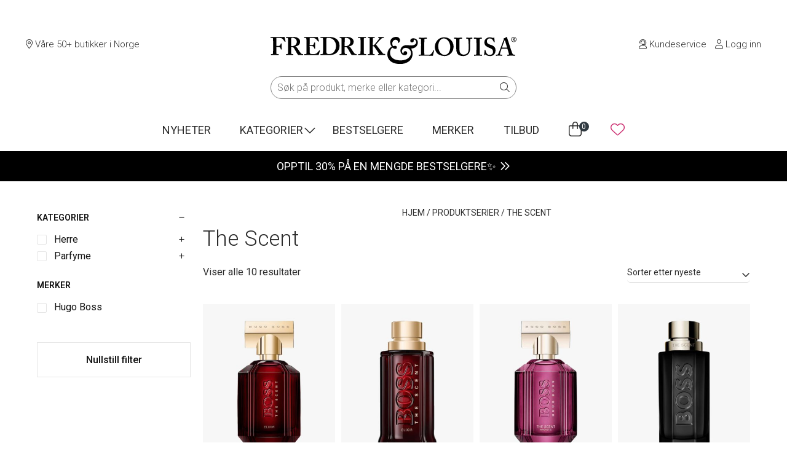

--- FILE ---
content_type: text/html; charset=UTF-8
request_url: https://fredrikoglouisa.no/produktserie/the-scent/
body_size: 30225
content:
<!doctype html>
<html lang="nb-NO">

<head>
	<!-- Google Optimize -->
	<!-- NB: Activate forward/back cache-fix in scripts.js when activating Google Optimize -->
		<!-- <script src="https://www.googleoptimize.com/optimize.js?id=OPT-MLG3ZZQ"></script> -->
		<!-- /Google Optimize -->
	<meta charset=UTF-8>
	<meta name="viewport" content="width=device-width, initial-scale=1">
	<script defer src="https://kit.fontawesome.com/a9486551e3.js" crossorigin="anonymous"></script>
	<meta name="google-site-verification" content="CO5KsGJOiGPA8nSOjre544QzBjW90m577ltfOdv0o-4" />

	<script id="CookieConsent" type="text/javascript" data-culture="NB" src="https://policy.app.cookieinformation.com/uc.js" data-gcm-enabled="false" async></script>

	<meta name='robots' content='index, follow, max-image-preview:large, max-snippet:-1, max-video-preview:-1' />

<!-- Google Tag Manager for WordPress by gtm4wp.com -->
<script data-cfasync="false" data-pagespeed-no-defer>
	var gtm4wp_datalayer_name = "dataLayer";
	var dataLayer = dataLayer || [];
	const gtm4wp_use_sku_instead = 1;
	const gtm4wp_currency = 'NOK';
	const gtm4wp_product_per_impression = 0;
	const gtm4wp_clear_ecommerce = false;
	const gtm4wp_datalayer_max_timeout = 2000;
</script>
<!-- End Google Tag Manager for WordPress by gtm4wp.com -->
	<!-- This site is optimized with the Yoast SEO Premium plugin v26.6 (Yoast SEO v26.6) - https://yoast.com/wordpress/plugins/seo/ -->
	<title>The Scent - Fredrik &amp; Louisa</title>
	<link rel="canonical" href="https://fredrikoglouisa.no/produktserie/the-scent/" />
	<meta property="og:locale" content="nb_NO" />
	<meta property="og:type" content="article" />
	<meta property="og:title" content="The Scent" />
	<meta property="og:url" content="https://fredrikoglouisa.no/produktserie/the-scent/" />
	<meta property="og:site_name" content="Fredrik &amp; Louisa" />
	<meta property="og:image" content="https://fredrikoglouisa.no/wp-content/uploads/2022/09/fredrikoglouisa.jpg" />
	<meta property="og:image:width" content="1134" />
	<meta property="og:image:height" content="1134" />
	<meta property="og:image:type" content="image/jpeg" />
	<meta name="twitter:card" content="summary_large_image" />
	<script type="application/ld+json" class="yoast-schema-graph">{"@context":"https://schema.org","@graph":[{"@type":"CollectionPage","@id":"https://fredrikoglouisa.no/produktserie/the-scent/","url":"https://fredrikoglouisa.no/produktserie/the-scent/","name":"The Scent - Fredrik &amp; Louisa","isPartOf":{"@id":"https://fredrikoglouisa.no/#website"},"primaryImageOfPage":{"@id":"https://fredrikoglouisa.no/produktserie/the-scent/#primaryimage"},"image":{"@id":"https://fredrikoglouisa.no/produktserie/the-scent/#primaryimage"},"thumbnailUrl":"https://fredrikoglouisa.no/wp-content/uploads/2024/10/3616305169228.jpg","breadcrumb":{"@id":"https://fredrikoglouisa.no/produktserie/the-scent/#breadcrumb"},"inLanguage":"nb-NO"},{"@type":"ImageObject","inLanguage":"nb-NO","@id":"https://fredrikoglouisa.no/produktserie/the-scent/#primaryimage","url":"https://fredrikoglouisa.no/wp-content/uploads/2024/10/3616305169228.jpg","contentUrl":"https://fredrikoglouisa.no/wp-content/uploads/2024/10/3616305169228.jpg","width":1080,"height":1350,"caption":"The Scent for Her Elixir Parfum Intense - 50 ML"},{"@type":"BreadcrumbList","@id":"https://fredrikoglouisa.no/produktserie/the-scent/#breadcrumb","itemListElement":[{"@type":"ListItem","position":1,"name":"Hjem","item":"https://fredrikoglouisa.no/"},{"@type":"ListItem","position":2,"name":"The Scent"}]},{"@type":"WebSite","@id":"https://fredrikoglouisa.no/#website","url":"https://fredrikoglouisa.no/","name":"Fredrik & Louisa","description":"Hudpleie, makeup og parfyme på nett","publisher":{"@id":"https://fredrikoglouisa.no/#organization"},"potentialAction":[{"@type":"SearchAction","target":{"@type":"EntryPoint","urlTemplate":"https://fredrikoglouisa.no/?s={search_term_string}"},"query-input":{"@type":"PropertyValueSpecification","valueRequired":true,"valueName":"search_term_string"}}],"inLanguage":"nb-NO"},{"@type":"Organization","@id":"https://fredrikoglouisa.no/#organization","name":"Fredrik & Louisa","url":"https://fredrikoglouisa.no/","logo":{"@type":"ImageObject","inLanguage":"nb-NO","@id":"https://fredrikoglouisa.no/#/schema/logo/image/","url":"https://fredrikoglouisa.no/wp-content/uploads/2020/02/fredrik-og-louisa.jpg","contentUrl":"https://fredrikoglouisa.no/wp-content/uploads/2020/02/fredrik-og-louisa.jpg","width":1080,"height":1080,"caption":"Fredrik & Louisa"},"image":{"@id":"https://fredrikoglouisa.no/#/schema/logo/image/"},"sameAs":["https://www.facebook.com/fredrikoglouisa/","https://www.instagram.com/fredrikoglouisa/"],"aggregateRating":{"@type":"aggregateRating","ratingValue":"4.9","reviewCount":21632}}]}</script>
	<!-- / Yoast SEO Premium plugin. -->


<link rel='dns-prefetch' href='//capi-automation.s3.us-east-2.amazonaws.com' />
<link rel='dns-prefetch' href='//fonts.googleapis.com' />
<link rel='dns-prefetch' href='//use.typekit.net' />

<!-- Google Tag Manager for WordPress by gtm4wp.com -->
<!-- GTM Container placement set to automatic -->
<script data-cfasync="false" data-pagespeed-no-defer>
	var dataLayer_content = {"pageTitle":"The Scent - Fredrik &amp; Louisa","pagePostType":"product","pagePostType2":"tax-product","cartContent":{"totals":{"applied_coupons":[],"discount_total":0,"subtotal":0,"total":0},"items":[]}};
	dataLayer.push( dataLayer_content );
</script>
<script data-cfasync="false" data-pagespeed-no-defer>
(function(w,d,s,l,i){w[l]=w[l]||[];w[l].push({'gtm.start':
new Date().getTime(),event:'gtm.js'});var f=d.getElementsByTagName(s)[0],
j=d.createElement(s),dl=l!='dataLayer'?'&l='+l:'';j.async=true;j.src=
'//www.googletagmanager.com/gtm.js?id='+i+dl;f.parentNode.insertBefore(j,f);
})(window,document,'script','dataLayer','GTM-P6HPFL6');
</script>
<!-- End Google Tag Manager for WordPress by gtm4wp.com --><link rel="alternate" type="application/rss+xml" title="Fredrik &amp; Louisa &raquo; The Scent Produktserier Strøm" href="https://fredrikoglouisa.no/produktserie/the-scent/feed/" />
<style id='wp-img-auto-sizes-contain-inline-css'>
img:is([sizes=auto i],[sizes^="auto," i]){contain-intrinsic-size:3000px 1500px}
/*# sourceURL=wp-img-auto-sizes-contain-inline-css */
</style>
<style id='wp-emoji-styles-inline-css'>

	img.wp-smiley, img.emoji {
		display: inline !important;
		border: none !important;
		box-shadow: none !important;
		height: 1em !important;
		width: 1em !important;
		margin: 0 0.07em !important;
		vertical-align: -0.1em !important;
		background: none !important;
		padding: 0 !important;
	}
/*# sourceURL=wp-emoji-styles-inline-css */
</style>
<link rel='stylesheet' id='wp-block-library-css' href='https://fredrikoglouisa.no/wp-includes/css/dist/block-library/style.min.css?ver=6.9' media='all' />
<style id='classic-theme-styles-inline-css'>
/*! This file is auto-generated */
.wp-block-button__link{color:#fff;background-color:#32373c;border-radius:9999px;box-shadow:none;text-decoration:none;padding:calc(.667em + 2px) calc(1.333em + 2px);font-size:1.125em}.wp-block-file__button{background:#32373c;color:#fff;text-decoration:none}
/*# sourceURL=/wp-includes/css/classic-themes.min.css */
</style>
<style id='global-styles-inline-css'>
:root{--wp--preset--aspect-ratio--square: 1;--wp--preset--aspect-ratio--4-3: 4/3;--wp--preset--aspect-ratio--3-4: 3/4;--wp--preset--aspect-ratio--3-2: 3/2;--wp--preset--aspect-ratio--2-3: 2/3;--wp--preset--aspect-ratio--16-9: 16/9;--wp--preset--aspect-ratio--9-16: 9/16;--wp--preset--color--black: #000000;--wp--preset--color--cyan-bluish-gray: #abb8c3;--wp--preset--color--white: #ffffff;--wp--preset--color--pale-pink: #f78da7;--wp--preset--color--vivid-red: #cf2e2e;--wp--preset--color--luminous-vivid-orange: #ff6900;--wp--preset--color--luminous-vivid-amber: #fcb900;--wp--preset--color--light-green-cyan: #7bdcb5;--wp--preset--color--vivid-green-cyan: #00d084;--wp--preset--color--pale-cyan-blue: #8ed1fc;--wp--preset--color--vivid-cyan-blue: #0693e3;--wp--preset--color--vivid-purple: #9b51e0;--wp--preset--gradient--vivid-cyan-blue-to-vivid-purple: linear-gradient(135deg,rgb(6,147,227) 0%,rgb(155,81,224) 100%);--wp--preset--gradient--light-green-cyan-to-vivid-green-cyan: linear-gradient(135deg,rgb(122,220,180) 0%,rgb(0,208,130) 100%);--wp--preset--gradient--luminous-vivid-amber-to-luminous-vivid-orange: linear-gradient(135deg,rgb(252,185,0) 0%,rgb(255,105,0) 100%);--wp--preset--gradient--luminous-vivid-orange-to-vivid-red: linear-gradient(135deg,rgb(255,105,0) 0%,rgb(207,46,46) 100%);--wp--preset--gradient--very-light-gray-to-cyan-bluish-gray: linear-gradient(135deg,rgb(238,238,238) 0%,rgb(169,184,195) 100%);--wp--preset--gradient--cool-to-warm-spectrum: linear-gradient(135deg,rgb(74,234,220) 0%,rgb(151,120,209) 20%,rgb(207,42,186) 40%,rgb(238,44,130) 60%,rgb(251,105,98) 80%,rgb(254,248,76) 100%);--wp--preset--gradient--blush-light-purple: linear-gradient(135deg,rgb(255,206,236) 0%,rgb(152,150,240) 100%);--wp--preset--gradient--blush-bordeaux: linear-gradient(135deg,rgb(254,205,165) 0%,rgb(254,45,45) 50%,rgb(107,0,62) 100%);--wp--preset--gradient--luminous-dusk: linear-gradient(135deg,rgb(255,203,112) 0%,rgb(199,81,192) 50%,rgb(65,88,208) 100%);--wp--preset--gradient--pale-ocean: linear-gradient(135deg,rgb(255,245,203) 0%,rgb(182,227,212) 50%,rgb(51,167,181) 100%);--wp--preset--gradient--electric-grass: linear-gradient(135deg,rgb(202,248,128) 0%,rgb(113,206,126) 100%);--wp--preset--gradient--midnight: linear-gradient(135deg,rgb(2,3,129) 0%,rgb(40,116,252) 100%);--wp--preset--font-size--small: 13px;--wp--preset--font-size--medium: 20px;--wp--preset--font-size--large: 36px;--wp--preset--font-size--x-large: 42px;--wp--preset--spacing--20: 0.44rem;--wp--preset--spacing--30: 0.67rem;--wp--preset--spacing--40: 1rem;--wp--preset--spacing--50: 1.5rem;--wp--preset--spacing--60: 2.25rem;--wp--preset--spacing--70: 3.38rem;--wp--preset--spacing--80: 5.06rem;--wp--preset--shadow--natural: 6px 6px 9px rgba(0, 0, 0, 0.2);--wp--preset--shadow--deep: 12px 12px 50px rgba(0, 0, 0, 0.4);--wp--preset--shadow--sharp: 6px 6px 0px rgba(0, 0, 0, 0.2);--wp--preset--shadow--outlined: 6px 6px 0px -3px rgb(255, 255, 255), 6px 6px rgb(0, 0, 0);--wp--preset--shadow--crisp: 6px 6px 0px rgb(0, 0, 0);}:where(.is-layout-flex){gap: 0.5em;}:where(.is-layout-grid){gap: 0.5em;}body .is-layout-flex{display: flex;}.is-layout-flex{flex-wrap: wrap;align-items: center;}.is-layout-flex > :is(*, div){margin: 0;}body .is-layout-grid{display: grid;}.is-layout-grid > :is(*, div){margin: 0;}:where(.wp-block-columns.is-layout-flex){gap: 2em;}:where(.wp-block-columns.is-layout-grid){gap: 2em;}:where(.wp-block-post-template.is-layout-flex){gap: 1.25em;}:where(.wp-block-post-template.is-layout-grid){gap: 1.25em;}.has-black-color{color: var(--wp--preset--color--black) !important;}.has-cyan-bluish-gray-color{color: var(--wp--preset--color--cyan-bluish-gray) !important;}.has-white-color{color: var(--wp--preset--color--white) !important;}.has-pale-pink-color{color: var(--wp--preset--color--pale-pink) !important;}.has-vivid-red-color{color: var(--wp--preset--color--vivid-red) !important;}.has-luminous-vivid-orange-color{color: var(--wp--preset--color--luminous-vivid-orange) !important;}.has-luminous-vivid-amber-color{color: var(--wp--preset--color--luminous-vivid-amber) !important;}.has-light-green-cyan-color{color: var(--wp--preset--color--light-green-cyan) !important;}.has-vivid-green-cyan-color{color: var(--wp--preset--color--vivid-green-cyan) !important;}.has-pale-cyan-blue-color{color: var(--wp--preset--color--pale-cyan-blue) !important;}.has-vivid-cyan-blue-color{color: var(--wp--preset--color--vivid-cyan-blue) !important;}.has-vivid-purple-color{color: var(--wp--preset--color--vivid-purple) !important;}.has-black-background-color{background-color: var(--wp--preset--color--black) !important;}.has-cyan-bluish-gray-background-color{background-color: var(--wp--preset--color--cyan-bluish-gray) !important;}.has-white-background-color{background-color: var(--wp--preset--color--white) !important;}.has-pale-pink-background-color{background-color: var(--wp--preset--color--pale-pink) !important;}.has-vivid-red-background-color{background-color: var(--wp--preset--color--vivid-red) !important;}.has-luminous-vivid-orange-background-color{background-color: var(--wp--preset--color--luminous-vivid-orange) !important;}.has-luminous-vivid-amber-background-color{background-color: var(--wp--preset--color--luminous-vivid-amber) !important;}.has-light-green-cyan-background-color{background-color: var(--wp--preset--color--light-green-cyan) !important;}.has-vivid-green-cyan-background-color{background-color: var(--wp--preset--color--vivid-green-cyan) !important;}.has-pale-cyan-blue-background-color{background-color: var(--wp--preset--color--pale-cyan-blue) !important;}.has-vivid-cyan-blue-background-color{background-color: var(--wp--preset--color--vivid-cyan-blue) !important;}.has-vivid-purple-background-color{background-color: var(--wp--preset--color--vivid-purple) !important;}.has-black-border-color{border-color: var(--wp--preset--color--black) !important;}.has-cyan-bluish-gray-border-color{border-color: var(--wp--preset--color--cyan-bluish-gray) !important;}.has-white-border-color{border-color: var(--wp--preset--color--white) !important;}.has-pale-pink-border-color{border-color: var(--wp--preset--color--pale-pink) !important;}.has-vivid-red-border-color{border-color: var(--wp--preset--color--vivid-red) !important;}.has-luminous-vivid-orange-border-color{border-color: var(--wp--preset--color--luminous-vivid-orange) !important;}.has-luminous-vivid-amber-border-color{border-color: var(--wp--preset--color--luminous-vivid-amber) !important;}.has-light-green-cyan-border-color{border-color: var(--wp--preset--color--light-green-cyan) !important;}.has-vivid-green-cyan-border-color{border-color: var(--wp--preset--color--vivid-green-cyan) !important;}.has-pale-cyan-blue-border-color{border-color: var(--wp--preset--color--pale-cyan-blue) !important;}.has-vivid-cyan-blue-border-color{border-color: var(--wp--preset--color--vivid-cyan-blue) !important;}.has-vivid-purple-border-color{border-color: var(--wp--preset--color--vivid-purple) !important;}.has-vivid-cyan-blue-to-vivid-purple-gradient-background{background: var(--wp--preset--gradient--vivid-cyan-blue-to-vivid-purple) !important;}.has-light-green-cyan-to-vivid-green-cyan-gradient-background{background: var(--wp--preset--gradient--light-green-cyan-to-vivid-green-cyan) !important;}.has-luminous-vivid-amber-to-luminous-vivid-orange-gradient-background{background: var(--wp--preset--gradient--luminous-vivid-amber-to-luminous-vivid-orange) !important;}.has-luminous-vivid-orange-to-vivid-red-gradient-background{background: var(--wp--preset--gradient--luminous-vivid-orange-to-vivid-red) !important;}.has-very-light-gray-to-cyan-bluish-gray-gradient-background{background: var(--wp--preset--gradient--very-light-gray-to-cyan-bluish-gray) !important;}.has-cool-to-warm-spectrum-gradient-background{background: var(--wp--preset--gradient--cool-to-warm-spectrum) !important;}.has-blush-light-purple-gradient-background{background: var(--wp--preset--gradient--blush-light-purple) !important;}.has-blush-bordeaux-gradient-background{background: var(--wp--preset--gradient--blush-bordeaux) !important;}.has-luminous-dusk-gradient-background{background: var(--wp--preset--gradient--luminous-dusk) !important;}.has-pale-ocean-gradient-background{background: var(--wp--preset--gradient--pale-ocean) !important;}.has-electric-grass-gradient-background{background: var(--wp--preset--gradient--electric-grass) !important;}.has-midnight-gradient-background{background: var(--wp--preset--gradient--midnight) !important;}.has-small-font-size{font-size: var(--wp--preset--font-size--small) !important;}.has-medium-font-size{font-size: var(--wp--preset--font-size--medium) !important;}.has-large-font-size{font-size: var(--wp--preset--font-size--large) !important;}.has-x-large-font-size{font-size: var(--wp--preset--font-size--x-large) !important;}
:where(.wp-block-post-template.is-layout-flex){gap: 1.25em;}:where(.wp-block-post-template.is-layout-grid){gap: 1.25em;}
:where(.wp-block-term-template.is-layout-flex){gap: 1.25em;}:where(.wp-block-term-template.is-layout-grid){gap: 1.25em;}
:where(.wp-block-columns.is-layout-flex){gap: 2em;}:where(.wp-block-columns.is-layout-grid){gap: 2em;}
:root :where(.wp-block-pullquote){font-size: 1.5em;line-height: 1.6;}
/*# sourceURL=global-styles-inline-css */
</style>
<link rel='stylesheet' id='flrv-style-css' href='https://fredrikoglouisa.no/wp-content/plugins/fl-customer-reviews/assets/css/style.css?ver=1755609518' media='all' />
<link rel='stylesheet' id='fld-style-front-css' href='https://fredrikoglouisa.no/wp-content/plugins/fl-discount-plugin/css/style-front.css?ver=1755683598' media='all' />
<link rel='stylesheet' id='flwl-style-css' href='https://fredrikoglouisa.no/wp-content/plugins/fl-wishlist/assets/style.css?ver=0.0.1' media='all' />
<style id='woocommerce-inline-inline-css'>
.woocommerce form .form-row .required { visibility: visible; }
/*# sourceURL=woocommerce-inline-inline-css */
</style>
<link rel='stylesheet' id='wcpf-plugin-style-css' href='https://fredrikoglouisa.no/wp-content/plugins/woocommerce-product-filters/assets/css/plugin.css?ver=1.4.40' media='all' />
<link rel='stylesheet' id='fl-style-css' href='https://fredrikoglouisa.no/wp-content/themes/fredrikoglouisa/style.css?ver=1767598497' media='all' />
<link rel='stylesheet' id='fl-fonts-css' href='https://fonts.googleapis.com/css?family=Roboto%3A300%2C300italic%2C400%2C400italic%2C500%2C600%2C700%2C700italic&#038;ver=6.9' media='all' />
<link rel='stylesheet' id='flickity-css' href='https://fredrikoglouisa.no/wp-content/themes/fredrikoglouisa/css/flickity.min.css?ver=0.0.1' media='all' />
<link rel='stylesheet' id='flickity-fullscreen-css' href='https://fredrikoglouisa.no/wp-content/themes/fredrikoglouisa/css/fullscreen.css?ver=0.0.1' media='all' />
<link rel='stylesheet' id='splide-css-css' href='https://fredrikoglouisa.no/wp-content/themes/fredrikoglouisa/css/splide.min.css?ver=4.1.3' media='all' />
<link rel='stylesheet' id='fl-adobe-fonts-css' href='https://use.typekit.net/vpx1vog.css?ver=6.9' media='all' />
<link rel='stylesheet' id='fl-google-fonts-css' href='https://fonts.googleapis.com/css2?family=Jost%3Awght%40300%3B400%3B500%3B700&#038;display=swap&#038;ver=6.9' media='all' />
<link rel='stylesheet' id='vipps-gw-css' href='https://fredrikoglouisa.no/wp-content/plugins/woo-vipps/payment/css/vipps.css?ver=1767594340' media='all' />
<script src="https://fredrikoglouisa.no/wp-includes/js/jquery/jquery.min.js?ver=3.7.1" id="jquery-core-js"></script>
<script src="https://fredrikoglouisa.no/wp-includes/js/jquery/jquery-migrate.min.js?ver=3.4.1" id="jquery-migrate-js"></script>
<script id="fld-script-front-js-extra">
var fldScript = {"ajaxurl":"https://fredrikoglouisa.no/wp-admin/admin-ajax.php"};
//# sourceURL=fld-script-front-js-extra
</script>
<script src="https://fredrikoglouisa.no/wp-content/plugins/fl-discount-plugin/js/script.js?ver=1755683599" id="fld-script-front-js"></script>
<script src="https://fredrikoglouisa.no/wp-content/plugins/woocommerce/assets/js/jquery-blockui/jquery.blockUI.min.js?ver=2.7.0-wc.10.4.3" id="wc-jquery-blockui-js" defer data-wp-strategy="defer"></script>
<script src="https://fredrikoglouisa.no/wp-content/plugins/woocommerce/assets/js/js-cookie/js.cookie.min.js?ver=2.1.4-wc.10.4.3" id="wc-js-cookie-js" defer data-wp-strategy="defer"></script>
<script id="woocommerce-js-extra">
var woocommerce_params = {"ajax_url":"/wp-admin/admin-ajax.php","wc_ajax_url":"/?wc-ajax=%%endpoint%%","i18n_password_show":"Vis passord","i18n_password_hide":"Skjul passord"};
//# sourceURL=woocommerce-js-extra
</script>
<script src="https://fredrikoglouisa.no/wp-content/plugins/woocommerce/assets/js/frontend/woocommerce.min.js?ver=10.4.3" id="woocommerce-js" defer data-wp-strategy="defer"></script>
<script src="https://fredrikoglouisa.no/wp-includes/js/jquery/ui/core.min.js?ver=1.13.3" id="jquery-ui-core-js"></script>
<script src="https://fredrikoglouisa.no/wp-includes/js/jquery/ui/mouse.min.js?ver=1.13.3" id="jquery-ui-mouse-js"></script>
<script src="https://fredrikoglouisa.no/wp-includes/js/jquery/ui/slider.min.js?ver=1.13.3" id="jquery-ui-slider-js"></script>
<script src="https://fredrikoglouisa.no/wp-content/plugins/woocommerce-product-filters/assets/js/front-vendor.js?ver=1.4.40" id="wcpf-plugin-vendor-script-js"></script>
<script src="https://fredrikoglouisa.no/wp-includes/js/underscore.min.js?ver=1.13.7" id="underscore-js"></script>
<script id="wp-util-js-extra">
var _wpUtilSettings = {"ajax":{"url":"/wp-admin/admin-ajax.php"}};
//# sourceURL=wp-util-js-extra
</script>
<script src="https://fredrikoglouisa.no/wp-includes/js/wp-util.min.js?ver=6.9" id="wp-util-js"></script>
<script src="https://fredrikoglouisa.no/wp-content/plugins/woocommerce/assets/js/accounting/accounting.min.js?ver=0.4.2" id="wc-accounting-js"></script>
<script id="wcpf-plugin-script-js-extra">
var WCPFData = {"registerEntities":{"Project":{"id":"Project","class":"WooCommerce_Product_Filter_Plugin\\Entity","post_type":"wcpf_project","label":"Project","default_options":{"urlNavigation":"query","filteringStarts":"auto","urlNavigationOptions":[],"useComponents":["pagination","sorting","results-count","page-title","breadcrumb"],"paginationAjax":true,"sortingAjax":true,"productsContainerSelector":".products","paginationSelector":".woocommerce-pagination","resultCountSelector":".woocommerce-result-count","sortingSelector":".woocommerce-ordering","pageTitleSelector":".woocommerce-products-header__title","breadcrumbSelector":".woocommerce-breadcrumb","multipleContainersForProducts":true},"is_grouped":true,"editor_component_class":"WooCommerce_Product_Filter_Plugin\\Project\\Editor_Component","filter_component_class":"WooCommerce_Product_Filter_Plugin\\Project\\Filter_Component","variations":false},"BoxListField":{"id":"BoxListField","class":"WooCommerce_Product_Filter_Plugin\\Entity","post_type":"wcpf_item","label":"Box List","default_options":{"itemsSource":"attribute","itemsDisplay":"all","queryType":"or","itemsDisplayHierarchical":true,"displayHierarchicalCollapsed":false,"displayTitle":true,"displayToggleContent":true,"defaultToggleState":"show","cssClass":"","actionForEmptyOptions":"hide","displayProductCount":true,"productCountPolicy":"for-option-only","multiSelect":true,"boxSize":"45px"},"is_grouped":false,"editor_component_class":"WooCommerce_Product_Filter_Plugin\\Field\\Box_list\\Editor_Component","filter_component_class":"WooCommerce_Product_Filter_Plugin\\Field\\Box_List\\Filter_Component","variations":true},"CheckBoxListField":{"id":"CheckBoxListField","class":"WooCommerce_Product_Filter_Plugin\\Entity","post_type":"wcpf_item","label":"Checkbox","default_options":{"itemsSource":"attribute","itemsDisplay":"all","queryType":"or","itemsDisplayHierarchical":true,"displayHierarchicalCollapsed":false,"displayTitle":true,"displayToggleContent":true,"defaultToggleState":"show","cssClass":"","actionForEmptyOptions":"hide","displayProductCount":true,"productCountPolicy":"for-option-only","seeMoreOptionsBy":"scrollbar","heightOfVisibleContent":12},"is_grouped":false,"editor_component_class":"WooCommerce_Product_Filter_Plugin\\Field\\Check_Box_List\\Editor_Component","filter_component_class":"WooCommerce_Product_Filter_Plugin\\Field\\Check_Box_List\\Filter_Component","variations":true},"DropDownListField":{"id":"DropDownListField","class":"WooCommerce_Product_Filter_Plugin\\Entity","post_type":"wcpf_item","label":"Drop Down","default_options":{"itemsSource":"attribute","itemsDisplay":"all","queryType":"or","itemsDisplayHierarchical":true,"displayHierarchicalCollapsed":false,"displayTitle":true,"displayToggleContent":true,"defaultToggleState":"show","cssClass":"","actionForEmptyOptions":"hide","displayProductCount":true,"productCountPolicy":"for-option-only","titleItemReset":"Show all"},"is_grouped":false,"editor_component_class":"WooCommerce_Product_Filter_Plugin\\Field\\Drop_Down_List\\Editor_Component","filter_component_class":"WooCommerce_Product_Filter_Plugin\\Field\\Drop_Down_List\\Filter_Component","variations":true},"ButtonField":{"id":"ButtonField","class":"WooCommerce_Product_Filter_Plugin\\Entity","post_type":"wcpf_item","label":"Button","default_options":{"cssClass":"","action":"reset"},"is_grouped":false,"editor_component_class":"WooCommerce_Product_Filter_Plugin\\Field\\Button\\Editor_Component","filter_component_class":"WooCommerce_Product_Filter_Plugin\\Field\\Button\\Filter_Component","variations":true},"ColorListField":{"id":"ColorListField","class":"WooCommerce_Product_Filter_Plugin\\Entity","post_type":"wcpf_item","label":"Colors","default_options":{"itemsSource":"attribute","itemsDisplay":"all","queryType":"or","itemsDisplayHierarchical":true,"displayHierarchicalCollapsed":false,"displayTitle":true,"displayToggleContent":true,"defaultToggleState":"show","cssClass":"","actionForEmptyOptions":"hide","displayProductCount":true,"productCountPolicy":"for-option-only","optionKey":"colors"},"is_grouped":false,"editor_component_class":"WooCommerce_Product_Filter_Plugin\\Field\\Color_List\\Editor_Component","filter_component_class":"WooCommerce_Product_Filter_Plugin\\Field\\Color_List\\Filter_Component","variations":true},"RadioListField":{"id":"RadioListField","class":"WooCommerce_Product_Filter_Plugin\\Entity","post_type":"wcpf_item","label":"Radio","default_options":{"itemsSource":"attribute","itemsDisplay":"all","queryType":"or","itemsDisplayHierarchical":true,"displayHierarchicalCollapsed":false,"displayTitle":true,"displayToggleContent":true,"defaultToggleState":"show","cssClass":"","actionForEmptyOptions":"hide","displayProductCount":true,"productCountPolicy":"for-option-only","titleItemReset":"Show all","seeMoreOptionsBy":"scrollbar","heightOfVisibleContent":12},"is_grouped":false,"editor_component_class":"WooCommerce_Product_Filter_Plugin\\Field\\Radio_List\\Editor_Component","filter_component_class":"WooCommerce_Product_Filter_Plugin\\Field\\Radio_List\\Filter_Component","variations":true},"TextListField":{"id":"TextListField","class":"WooCommerce_Product_Filter_Plugin\\Entity","post_type":"wcpf_item","label":"Text List","default_options":{"itemsSource":"attribute","itemsDisplay":"all","queryType":"or","itemsDisplayHierarchical":true,"displayHierarchicalCollapsed":false,"displayTitle":true,"displayToggleContent":true,"defaultToggleState":"show","cssClass":"","actionForEmptyOptions":"hide","displayProductCount":true,"productCountPolicy":"for-option-only","multiSelect":true,"useInlineStyle":false},"is_grouped":false,"editor_component_class":"WooCommerce_Product_Filter_Plugin\\Field\\Text_List\\Editor_Component","filter_component_class":"WooCommerce_Product_Filter_Plugin\\Field\\Text_List\\Filter_Component","variations":true},"PriceSliderField":{"id":"PriceSliderField","class":"WooCommerce_Product_Filter_Plugin\\Entity","post_type":"wcpf_item","label":"Price slider","default_options":{"minPriceOptionKey":"min-price","maxPriceOptionKey":"max-price","optionKey":"price","optionKeyFormat":"dash","cssClass":"","displayMinMaxInput":true,"displayTitle":true,"displayToggleContent":true,"defaultToggleState":"show","displayPriceLabel":true},"is_grouped":false,"editor_component_class":"WooCommerce_Product_Filter_Plugin\\Field\\Price_Slider\\Editor_Component","filter_component_class":"WooCommerce_Product_Filter_Plugin\\Field\\Price_Slider\\Filter_Component","variations":false},"SimpleBoxLayout":{"id":"SimpleBoxLayout","class":"WooCommerce_Product_Filter_Plugin\\Entity","post_type":"wcpf_item","label":"Simple Box","default_options":{"displayToggleContent":true,"defaultToggleState":"show","cssClass":""},"is_grouped":true,"editor_component_class":"WooCommerce_Product_Filter_Plugin\\Layout\\Simple_Box\\Editor_Component","filter_component_class":"WooCommerce_Product_Filter_Plugin\\Layout\\Simple_Box\\Filter_Component","variations":false},"ColumnsLayout":{"id":"ColumnsLayout","class":"WooCommerce_Product_Filter_Plugin\\Entity","post_type":"wcpf_item","label":"Columns","default_options":{"columns":[{"entities":[],"options":{"width":"50%"}}]},"is_grouped":true,"editor_component_class":"WooCommerce_Product_Filter_Plugin\\Layout\\Columns\\Editor_Component","filter_component_class":"WooCommerce_Product_Filter_Plugin\\Layout\\Columns\\Filter_Component","variations":false}},"messages":{"selectNoMatchesFound":"No matches found"},"selectors":{"productsContainer":".products","paginationContainer":".woocommerce-pagination","resultCount":".woocommerce-result-count","sorting":".woocommerce-ordering","pageTitle":".woocommerce-products-header__title","breadcrumb":".woocommerce-breadcrumb"},"pageUrl":"https://fredrikoglouisa.no/produktserie/the-scent/","isPaged":"","scriptAfterProductsUpdate":"","scrollTop":"no","priceFormat":{"currencyFormatNumDecimals":0,"currencyFormatSymbol":"&#107;&#114;","currencyFormatDecimalSep":",","currencyFormatThousandSep":" ","currencyFormat":"%v&nbsp;%s"}};
//# sourceURL=wcpf-plugin-script-js-extra
</script>
<script src="https://fredrikoglouisa.no/wp-content/plugins/woocommerce-product-filters/assets/build/js/plugin.js?ver=1.4.40" id="wcpf-plugin-script-js"></script>
<script src="https://fredrikoglouisa.no/wp-content/themes/fredrikoglouisa/js/flickity.pkgd.js?ver=0.0.1" id="flickity-js"></script>
<script src="https://fredrikoglouisa.no/wp-content/themes/fredrikoglouisa/js/fullscreen.js?ver=0.0.1" id="flickity-fullscreen-js"></script>
<script src="https://fredrikoglouisa.no/wp-content/themes/fredrikoglouisa/js/splide.min.js?ver=4.1.3" id="splide-js-js"></script>
<link rel="https://api.w.org/" href="https://fredrikoglouisa.no/wp-json/" /><link rel="EditURI" type="application/rsd+xml" title="RSD" href="https://fredrikoglouisa.no/xmlrpc.php?rsd" />
<meta name="generator" content="WordPress 6.9" />
<meta name="generator" content="WooCommerce 10.4.3" />
<script type='text/javascript'>
		(function() {
			// Function to load Historian.ai script
			function loadHistorianScript() {
				if (window.historianLoaded) {
					return; // Prevent duplicate loading
				}
				
				var s = document.createElement('script');
				s.defer = true;
				s.type = 'text/javascript';
				s.src = 'https://script.historianhq.com/23ecf851a2c9447d81a0bda5189beca9';
				document.getElementsByTagName('head')[0].appendChild(s);
				window.historianLoaded = true;
			}

			// Check if CookieInformation is available
			if (typeof CookieInformation !== 'undefined' && CookieInformation.getConsentGivenFor) {
				
				// Check if functional cookies are accepted on page load
				if (CookieInformation.getConsentGivenFor('cookie_cat_functional')) {
					loadHistorianScript();
				}
				
				// Listen for the official Cookie Information consent event
				window.addEventListener('CookieInformationConsentGiven', function(event) {
					if (CookieInformation.getConsentGivenFor('cookie_cat_functional')) {
						loadHistorianScript();
					}
				}, false);
			} else {
				// Fallback: Check for Google Consent Mode v2
				if (typeof gtag !== 'undefined') {
					// Wait for consent mode to be initialized
					setTimeout(function() {
						gtag('consent', 'default', {
							'functionality_storage': 'denied'
						});
						
						// Check consent status
						gtag('consent', 'query', function(consent) {
							if (consent.functionality_storage === 'granted') {
								loadHistorianScript();
							}
						});
					}, 100);
				}
			}
		})();
	</script>	<noscript><style>.woocommerce-product-gallery{ opacity: 1 !important; }</style></noscript>
	<style> a[href=""] { -webkit-touch-callout: none;  } </style>
			<script  type="text/javascript">
				!function(f,b,e,v,n,t,s){if(f.fbq)return;n=f.fbq=function(){n.callMethod?
					n.callMethod.apply(n,arguments):n.queue.push(arguments)};if(!f._fbq)f._fbq=n;
					n.push=n;n.loaded=!0;n.version='2.0';n.queue=[];t=b.createElement(e);t.async=!0;
					t.src=v;s=b.getElementsByTagName(e)[0];s.parentNode.insertBefore(t,s)}(window,
					document,'script','https://connect.facebook.net/en_US/fbevents.js');
			</script>
			<!-- WooCommerce Facebook Integration Begin -->
			<script  type="text/javascript">

				fbq('init', '324689568010200', {}, {
    "agent": "woocommerce_6-10.4.3-3.5.15"
});

				document.addEventListener( 'DOMContentLoaded', function() {
					// Insert placeholder for events injected when a product is added to the cart through AJAX.
					document.body.insertAdjacentHTML( 'beforeend', '<div class=\"wc-facebook-pixel-event-placeholder\"></div>' );
				}, false );

			</script>
			<!-- WooCommerce Facebook Integration End -->
			<link rel="icon" href="https://fredrikoglouisa.no/wp-content/uploads/2020/03/cropped-favicon-1-150x150.jpg" sizes="32x32" />
<link rel="icon" href="https://fredrikoglouisa.no/wp-content/uploads/2020/03/cropped-favicon-1-200x200.jpg" sizes="192x192" />
<link rel="apple-touch-icon" href="https://fredrikoglouisa.no/wp-content/uploads/2020/03/cropped-favicon-1-200x200.jpg" />
<meta name="msapplication-TileImage" content="https://fredrikoglouisa.no/wp-content/uploads/2020/03/cropped-favicon-1-400x400.jpg" />
</head>

<body class="archive tax-product_line term-the-scent term-730 wp-theme-fredrikoglouisa theme-fredrikoglouisa woocommerce woocommerce-page woocommerce-no-js">
	<div class="overlay"></div>
	<header id="header" class="site-header">
		<div id="desktop-header">
			<section class="header-top-grid">
				<div class="left">
					<div>
						<span><a href="https://fredrikoglouisa.no/butikkoversikt/"><i
									class="fal fa-map-marker-alt"></i> Våre 50+ butikker i Norge</a></span>
					</div>
				</div>
				<div class="middle">
					<a href="https://fredrikoglouisa.no">
						<img width="400" height="44" src="
						https://fredrikoglouisa.no/wp-content/themes/fredrikoglouisa/assets/fredrikoglouisa.svg						" alt="Fredrik & Louisa logo" loading="lazy">
					</a>
				</div>
				<div class="right">
					<div>
						<span><a href="https://fredrikoglouisa.no/kontakt/"><i
									class="fal fa-user-headset"></i>&nbsp;Kundeservice</a></span>
						<span>
							<a href="https://fredrikoglouisa.no/min-konto/" class="my-account"><i
									class="fal fa-user"></i><span class="my-account-link-text">&nbsp;Logg inn</span></a>
						</span>
					</div>
				</div>
			</section><!-- .header-top-grid -->

			<section class="header-bottom-grid">
				<nav class="main-navigation"><ul id="menu-header-menu" class="menu"><li id="menu-item-272489" class="menu-item menu-item-type-taxonomy menu-item-object-product_tag menu-item-272489"><a href="https://fredrikoglouisa.no/kampanje/nyheter/">Nyheter</a></li>
<li id="menu-item-138735" class="angle-down menu-item menu-item-type-custom menu-item-object-custom menu-item-138735"><a href="#">Kategorier</a></li>
<li id="menu-item-138736" class="menu-item menu-item-type-post_type menu-item-object-page menu-item-138736"><a href="https://fredrikoglouisa.no/bestselgere/">Bestselgere</a></li>
<li id="menu-item-138739" class="menu-item menu-item-type-post_type menu-item-object-page menu-item-138739"><a href="https://fredrikoglouisa.no/merker/">Merker</a></li>
<li id="menu-item-138737" class="menu-item menu-item-type-taxonomy menu-item-object-product_tag menu-item-138737"><a href="https://fredrikoglouisa.no/kampanje/tilbud/">Tilbud</a></li>
<li class="menu-cart"><a class='cart-contents' href='https://fredrikoglouisa.no/handlekurv/' title='Vis handlekurv'>
            <i class='fal fa-shopping-bag'></i>
            <span class='count'>0</span>
        </a></li><li id="wishlist-menu-heart" class="menu-heart"><i class="fal fa-heart"></i></li></ul></nav>				<div id="mega-menu-container">
					<div id="category-mega-menu">
						<div>
							<nav class="category-chooser"><ul id="menu-category-chooser" class="menu"><li id="menu-item-138746" class="menu-item menu-item-type-taxonomy menu-item-object-product_cat menu-item-138746"><a href="https://fredrikoglouisa.no/produktkategori/makeup/">Makeup</a></li>
<li id="menu-item-138744" class="menu-item menu-item-type-taxonomy menu-item-object-product_cat menu-item-138744"><a href="https://fredrikoglouisa.no/produktkategori/hudpleie/">Hudpleie</a></li>
<li id="menu-item-138745" class="menu-item menu-item-type-taxonomy menu-item-object-product_cat menu-item-138745"><a href="https://fredrikoglouisa.no/produktkategori/parfyme/">Parfyme</a></li>
<li id="menu-item-138747" class="menu-item menu-item-type-taxonomy menu-item-object-product_cat menu-item-138747"><a href="https://fredrikoglouisa.no/produktkategori/har/">Hår</a></li>
<li id="menu-item-138748" class="menu-item menu-item-type-taxonomy menu-item-object-product_cat menu-item-138748"><a href="https://fredrikoglouisa.no/produktkategori/parfyme/herre-parfyme/">Herre</a></li>
<li id="menu-item-138749" class="menu-item menu-item-type-taxonomy menu-item-object-product_cat menu-item-138749"><a href="https://fredrikoglouisa.no/produktkategori/gavesett/">Gavesett</a></li>
</ul></nav>						</div>
						<div>
							<nav class="category-menu"><ul id="menu-category-menu" class="menu"><li id="menu-item-1538" class="has-mega-menu menu-item menu-item-type-taxonomy menu-item-object-product_cat menu-item-has-children menu-item-1538"><a href="https://fredrikoglouisa.no/produktkategori/makeup/">Makeup</a>
<ul class="sub-menu">
	<li id="menu-item-1539" class="menu-item menu-item-type-taxonomy menu-item-object-product_cat menu-item-has-children menu-item-1539"><a href="https://fredrikoglouisa.no/produktkategori/makeup/ansikt/">Ansikt</a>
	<ul class="sub-menu">
		<li id="menu-item-1542" class="menu-item menu-item-type-taxonomy menu-item-object-product_cat menu-item-1542"><a href="https://fredrikoglouisa.no/produktkategori/makeup/ansikt/foundation/">Foundation</a></li>
		<li id="menu-item-1540" class="menu-item menu-item-type-taxonomy menu-item-object-product_cat menu-item-1540"><a href="https://fredrikoglouisa.no/produktkategori/makeup/ansikt/concealer/">Concealer</a></li>
		<li id="menu-item-1541" class="menu-item menu-item-type-taxonomy menu-item-object-product_cat menu-item-1541"><a href="https://fredrikoglouisa.no/produktkategori/makeup/ansikt/contouring/">Contouring</a></li>
		<li id="menu-item-1543" class="menu-item menu-item-type-taxonomy menu-item-object-product_cat menu-item-1543"><a href="https://fredrikoglouisa.no/produktkategori/makeup/ansikt/highlighter/">Highlighter</a></li>
		<li id="menu-item-1545" class="menu-item menu-item-type-taxonomy menu-item-object-product_cat menu-item-1545"><a href="https://fredrikoglouisa.no/produktkategori/makeup/ansikt/pudder/">Pudder</a></li>
		<li id="menu-item-9347" class="menu-item menu-item-type-taxonomy menu-item-object-product_cat menu-item-9347"><a href="https://fredrikoglouisa.no/produktkategori/makeup/ansikt/solpudder/">Solpudder</a></li>
		<li id="menu-item-1546" class="menu-item menu-item-type-taxonomy menu-item-object-product_cat menu-item-1546"><a href="https://fredrikoglouisa.no/produktkategori/makeup/ansikt/rouge/">Rouge</a></li>
		<li id="menu-item-1544" class="menu-item menu-item-type-taxonomy menu-item-object-product_cat menu-item-1544"><a href="https://fredrikoglouisa.no/produktkategori/makeup/ansikt/primer/">Primer</a></li>
		<li id="menu-item-1547" class="menu-item menu-item-type-taxonomy menu-item-object-product_cat menu-item-1547"><a href="https://fredrikoglouisa.no/produktkategori/makeup/ansikt/setting-spray/">Setting spray</a></li>
		<li id="menu-item-13654" class="menu-item menu-item-type-taxonomy menu-item-object-product_cat menu-item-13654"><a href="https://fredrikoglouisa.no/produktkategori/makeup/ansikt/bb-og-cc-cream/">BB- og CC-cream</a></li>
	</ul>
</li>
	<li id="menu-item-1555" class="menu-item menu-item-type-taxonomy menu-item-object-product_cat menu-item-has-children menu-item-1555"><a href="https://fredrikoglouisa.no/produktkategori/makeup/oyne/">Øyne</a>
	<ul class="sub-menu">
		<li id="menu-item-1557" class="menu-item menu-item-type-taxonomy menu-item-object-product_cat menu-item-1557"><a href="https://fredrikoglouisa.no/produktkategori/makeup/oyne/mascara/">Mascara</a></li>
		<li id="menu-item-13656" class="menu-item menu-item-type-taxonomy menu-item-object-product_cat menu-item-13656"><a href="https://fredrikoglouisa.no/produktkategori/makeup/oyne/mascara-base/">Mascarabase</a></li>
		<li id="menu-item-1556" class="menu-item menu-item-type-taxonomy menu-item-object-product_cat menu-item-1556"><a href="https://fredrikoglouisa.no/produktkategori/makeup/oyne/eyeliner/">Eyeliner</a></li>
		<li id="menu-item-15029" class="menu-item menu-item-type-taxonomy menu-item-object-product_cat menu-item-15029"><a href="https://fredrikoglouisa.no/produktkategori/makeup/oyne/oyenskygge/">Øyenskygge</a></li>
		<li id="menu-item-1558" class="menu-item menu-item-type-taxonomy menu-item-object-product_cat menu-item-1558"><a href="https://fredrikoglouisa.no/produktkategori/makeup/oyne/oyenskyggepalett/">Øyenskyggepalett</a></li>
		<li id="menu-item-15030" class="menu-item menu-item-type-taxonomy menu-item-object-product_cat menu-item-15030"><a href="https://fredrikoglouisa.no/produktkategori/makeup/oyne/oyenskyggeprimer/">Øyenskyggeprimer</a></li>
		<li id="menu-item-939121" class="menu-item menu-item-type-taxonomy menu-item-object-product_cat menu-item-939121"><a href="https://fredrikoglouisa.no/produktkategori/makeup/oyne/losvipper/">Løsvipper</a></li>
	</ul>
</li>
	<li id="menu-item-1552" class="menu-item menu-item-type-taxonomy menu-item-object-product_cat menu-item-has-children menu-item-1552"><a href="https://fredrikoglouisa.no/produktkategori/makeup/oyenbryn/">Øyenbryn</a>
	<ul class="sub-menu">
		<li id="menu-item-1553" class="menu-item menu-item-type-taxonomy menu-item-object-product_cat menu-item-1553"><a href="https://fredrikoglouisa.no/produktkategori/makeup/oyenbryn/oyenbrynspenn/">Øyenbrynspenn</a></li>
		<li id="menu-item-1554" class="menu-item menu-item-type-taxonomy menu-item-object-product_cat menu-item-1554"><a href="https://fredrikoglouisa.no/produktkategori/makeup/oyenbryn/oyenbrynspomade/">Øyenbrynspomade</a></li>
		<li id="menu-item-15031" class="menu-item menu-item-type-taxonomy menu-item-object-product_cat menu-item-15031"><a href="https://fredrikoglouisa.no/produktkategori/makeup/oyenbryn/oyenbrynsgele/">Øyenbrynsgele</a></li>
		<li id="menu-item-974782" class="menu-item menu-item-type-taxonomy menu-item-object-product_cat menu-item-974782"><a href="https://fredrikoglouisa.no/produktkategori/makeup/oyenbryn/oyenbrynsskygge/">Øyenbrynsskygge</a></li>
	</ul>
</li>
	<li id="menu-item-1548" class="menu-item menu-item-type-taxonomy menu-item-object-product_cat menu-item-has-children menu-item-1548"><a href="https://fredrikoglouisa.no/produktkategori/makeup/lepper/">Lepper</a>
	<ul class="sub-menu">
		<li id="menu-item-15026" class="menu-item menu-item-type-taxonomy menu-item-object-product_cat menu-item-15026"><a href="https://fredrikoglouisa.no/produktkategori/makeup/lepper/leppestift/">Leppestift</a></li>
		<li id="menu-item-1551" class="menu-item menu-item-type-taxonomy menu-item-object-product_cat menu-item-1551"><a href="https://fredrikoglouisa.no/produktkategori/makeup/lepper/liquid-lipstick/">Liquid lipstick</a></li>
		<li id="menu-item-1550" class="menu-item menu-item-type-taxonomy menu-item-object-product_cat menu-item-1550"><a href="https://fredrikoglouisa.no/produktkategori/makeup/lepper/lipliner/">Lipliner</a></li>
		<li id="menu-item-1549" class="menu-item menu-item-type-taxonomy menu-item-object-product_cat menu-item-1549"><a href="https://fredrikoglouisa.no/produktkategori/makeup/lepper/lipgloss/">Lipgloss</a></li>
		<li id="menu-item-9348" class="menu-item menu-item-type-taxonomy menu-item-object-product_cat menu-item-9348"><a href="https://fredrikoglouisa.no/produktkategori/makeup/lepper/leppepomade/">Leppepomade</a></li>
		<li id="menu-item-13655" class="menu-item menu-item-type-taxonomy menu-item-object-product_cat menu-item-13655"><a href="https://fredrikoglouisa.no/produktkategori/makeup/lepper/leppeprimer/">Leppeprimer</a></li>
	</ul>
</li>
	<li id="menu-item-9352" class="menu-item menu-item-type-taxonomy menu-item-object-product_cat menu-item-has-children menu-item-9352"><a href="https://fredrikoglouisa.no/produktkategori/makeup/negler/">Negler</a>
	<ul class="sub-menu">
		<li id="menu-item-9349" class="menu-item menu-item-type-taxonomy menu-item-object-product_cat menu-item-9349"><a href="https://fredrikoglouisa.no/produktkategori/makeup/negler/neglelakk/">Neglelakk</a></li>
		<li id="menu-item-9350" class="menu-item menu-item-type-taxonomy menu-item-object-product_cat menu-item-9350"><a href="https://fredrikoglouisa.no/produktkategori/makeup/negler/neglelakkfjerner/">Neglelakkfjerner</a></li>
		<li id="menu-item-9351" class="menu-item menu-item-type-taxonomy menu-item-object-product_cat menu-item-9351"><a href="https://fredrikoglouisa.no/produktkategori/makeup/negler/neglepleie/">Neglepleie</a></li>
		<li id="menu-item-939123" class="menu-item menu-item-type-taxonomy menu-item-object-product_cat menu-item-939123"><a href="https://fredrikoglouisa.no/produktkategori/makeup/negler/losnegler/">Løsnegler</a></li>
	</ul>
</li>
	<li id="menu-item-57575" class="menu-item menu-item-type-taxonomy menu-item-object-product_cat menu-item-has-children menu-item-57575"><a href="https://fredrikoglouisa.no/produktkategori/makeup/makeupborster-og-applikatorer/">Makeupbørster og -applikatorer</a>
	<ul class="sub-menu">
		<li id="menu-item-57579" class="menu-item menu-item-type-taxonomy menu-item-object-product_cat menu-item-57579"><a href="https://fredrikoglouisa.no/produktkategori/makeup/makeupborster-og-applikatorer/ansikt-makeup-borster-og-applikatorer/">Ansikt</a></li>
		<li id="menu-item-57586" class="menu-item menu-item-type-taxonomy menu-item-object-product_cat menu-item-57586"><a href="https://fredrikoglouisa.no/produktkategori/makeup/makeupborster-og-applikatorer/oyne-makeup-borster-og-applikatorer/">Øyne</a></li>
		<li id="menu-item-57584" class="menu-item menu-item-type-taxonomy menu-item-object-product_cat menu-item-57584"><a href="https://fredrikoglouisa.no/produktkategori/makeup/makeupborster-og-applikatorer/oyenbryn-makeup-borster-og-applikatorer/">Øyenbryn</a></li>
		<li id="menu-item-57589" class="menu-item menu-item-type-taxonomy menu-item-object-product_cat menu-item-57589"><a href="https://fredrikoglouisa.no/produktkategori/makeup/makeupborster-og-applikatorer/lepper-makeup-borster-og-applikatorer/">Lepper</a></li>
		<li id="menu-item-57581" class="menu-item menu-item-type-taxonomy menu-item-object-product_cat menu-item-57581"><a href="https://fredrikoglouisa.no/produktkategori/makeup/makeupborster-og-applikatorer/makeup-sponges-makeup-borster-og-applikatorer/">Makeup sponges</a></li>
		<li id="menu-item-57577" class="menu-item menu-item-type-taxonomy menu-item-object-product_cat menu-item-57577"><a href="https://fredrikoglouisa.no/produktkategori/makeup/makeupborster-og-applikatorer/borsterens-makeup-borster-og-applikatorer/">Børsterens</a></li>
	</ul>
</li>
	<li id="menu-item-1560" class="menu-item menu-item-type-taxonomy menu-item-object-product_cat menu-item-has-children menu-item-1560"><a href="https://fredrikoglouisa.no/produktkategori/makeup/tilbehor/">Tilbehør</a>
	<ul class="sub-menu">
		<li id="menu-item-15032" class="menu-item menu-item-type-taxonomy menu-item-object-product_cat menu-item-15032"><a href="https://fredrikoglouisa.no/produktkategori/makeup/tilbehor/vippetang/">Vippetang</a></li>
		<li id="menu-item-32079" class="menu-item menu-item-type-taxonomy menu-item-object-product_cat menu-item-32079"><a href="https://fredrikoglouisa.no/produktkategori/makeup/tilbehor/cases/">Cases</a></li>
		<li id="menu-item-15033" class="menu-item menu-item-type-taxonomy menu-item-object-product_cat menu-item-15033"><a href="https://fredrikoglouisa.no/produktkategori/makeup/tilbehor/foundationpumpe-tilbehor/">Foundationpumpe</a></li>
		<li id="menu-item-974785" class="menu-item menu-item-type-taxonomy menu-item-object-product_cat menu-item-974785"><a href="https://fredrikoglouisa.no/produktkategori/makeup/tilbehor/blotting-paper/">Blotting paper</a></li>
		<li id="menu-item-974788" class="menu-item menu-item-type-taxonomy menu-item-object-product_cat menu-item-974788"><a href="https://fredrikoglouisa.no/produktkategori/makeup/tilbehor/bomull/">Bomull</a></li>
		<li id="menu-item-974789" class="menu-item menu-item-type-taxonomy menu-item-object-product_cat menu-item-974789"><a href="https://fredrikoglouisa.no/produktkategori/makeup/tilbehor/brynskniv/">Brynskniv</a></li>
		<li id="menu-item-1683522" class="menu-item menu-item-type-taxonomy menu-item-object-product_cat menu-item-1683522"><a href="https://fredrikoglouisa.no/produktkategori/makeup/tilbehor/losvippeapplikator/">Løsvippeapplikator</a></li>
		<li id="menu-item-1683523" class="menu-item menu-item-type-taxonomy menu-item-object-product_cat menu-item-1683523"><a href="https://fredrikoglouisa.no/produktkategori/makeup/tilbehor/vippelim/">Vippelim</a></li>
		<li id="menu-item-974790" class="menu-item menu-item-type-taxonomy menu-item-object-product_cat menu-item-974790"><a href="https://fredrikoglouisa.no/produktkategori/makeup/tilbehor/pinsett/">Pinsett</a></li>
		<li id="menu-item-974792" class="menu-item menu-item-type-taxonomy menu-item-object-product_cat menu-item-974792"><a href="https://fredrikoglouisa.no/produktkategori/makeup/tilbehor/saks/">Saks</a></li>
		<li id="menu-item-974793" class="menu-item menu-item-type-taxonomy menu-item-object-product_cat menu-item-974793"><a href="https://fredrikoglouisa.no/produktkategori/makeup/tilbehor/speil/">Speil</a></li>
		<li id="menu-item-974794" class="menu-item menu-item-type-taxonomy menu-item-object-product_cat menu-item-974794"><a href="https://fredrikoglouisa.no/produktkategori/makeup/tilbehor/spisser/">Spisser</a></li>
	</ul>
</li>
</ul>
</li>
<li id="menu-item-7296" class="has-mega-menu menu-item menu-item-type-taxonomy menu-item-object-product_cat menu-item-has-children menu-item-7296"><a href="https://fredrikoglouisa.no/produktkategori/hudpleie/">Hudpleie</a>
<ul class="sub-menu">
	<li id="menu-item-7297" class="menu-item menu-item-type-taxonomy menu-item-object-product_cat menu-item-has-children menu-item-7297"><a href="https://fredrikoglouisa.no/produktkategori/hudpleie/ansiktspleie/">Ansiktspleie</a>
	<ul class="sub-menu">
		<li id="menu-item-7301" class="menu-item menu-item-type-taxonomy menu-item-object-product_cat menu-item-7301"><a href="https://fredrikoglouisa.no/produktkategori/hudpleie/ansiktspleie/dagkrem/">Dagkrem</a></li>
		<li id="menu-item-7303" class="menu-item menu-item-type-taxonomy menu-item-object-product_cat menu-item-7303"><a href="https://fredrikoglouisa.no/produktkategori/hudpleie/ansiktspleie/nattkrem/">Nattkrem</a></li>
		<li id="menu-item-7304" class="menu-item menu-item-type-taxonomy menu-item-object-product_cat menu-item-7304"><a href="https://fredrikoglouisa.no/produktkategori/hudpleie/ansiktspleie/oyekrem/">Øyekrem</a></li>
		<li id="menu-item-7305" class="menu-item menu-item-type-taxonomy menu-item-object-product_cat menu-item-7305"><a href="https://fredrikoglouisa.no/produktkategori/hudpleie/ansiktspleie/serum/">Serum</a></li>
		<li id="menu-item-1683445" class="menu-item menu-item-type-taxonomy menu-item-object-product_cat menu-item-1683445"><a href="https://fredrikoglouisa.no/produktkategori/hudpleie/ansiktspleie/booster-og-essens/">Booster og essens</a></li>
		<li id="menu-item-7306" class="menu-item menu-item-type-taxonomy menu-item-object-product_cat menu-item-7306"><a href="https://fredrikoglouisa.no/produktkategori/hudpleie/ansiktspleie/spesialkrem-ansiktspleie/">Spesialkrem</a></li>
		<li id="menu-item-7302" class="menu-item menu-item-type-taxonomy menu-item-object-product_cat menu-item-7302"><a href="https://fredrikoglouisa.no/produktkategori/hudpleie/ansiktspleie/leppepleie/">Leppepleie</a></li>
		<li id="menu-item-7299" class="menu-item menu-item-type-taxonomy menu-item-object-product_cat menu-item-7299"><a href="https://fredrikoglouisa.no/produktkategori/hudpleie/ansiktspleie/ansiktsolje/">Ansiktsolje</a></li>
		<li id="menu-item-7298" class="menu-item menu-item-type-taxonomy menu-item-object-product_cat menu-item-7298"><a href="https://fredrikoglouisa.no/produktkategori/hudpleie/ansiktspleie/ansiktsmasker/">Ansiktsmasker</a></li>
		<li id="menu-item-9359" class="menu-item menu-item-type-taxonomy menu-item-object-product_cat menu-item-9359"><a href="https://fredrikoglouisa.no/produktkategori/hudpleie/ansiktspleie/oyemasker/">Øyemasker</a></li>
		<li id="menu-item-13657" class="menu-item menu-item-type-taxonomy menu-item-object-product_cat menu-item-13657"><a href="https://fredrikoglouisa.no/produktkategori/hudpleie/ansiktspleie/farget-dagkrem/">Farget dagkrem</a></li>
		<li id="menu-item-9360" class="menu-item menu-item-type-taxonomy menu-item-object-product_cat menu-item-9360"><a href="https://fredrikoglouisa.no/produktkategori/hudpleie/ansiktspleie/facemist/">Facemist</a></li>
	</ul>
</li>
	<li id="menu-item-7311" class="menu-item menu-item-type-taxonomy menu-item-object-product_cat menu-item-has-children menu-item-7311"><a href="https://fredrikoglouisa.no/produktkategori/hudpleie/renseprodukter/">Renseprodukter</a>
	<ul class="sub-menu">
		<li id="menu-item-7313" class="menu-item menu-item-type-taxonomy menu-item-object-product_cat menu-item-7313"><a href="https://fredrikoglouisa.no/produktkategori/hudpleie/renseprodukter/ansiktsrens/">Ansiktsrens</a></li>
		<li id="menu-item-7314" class="menu-item menu-item-type-taxonomy menu-item-object-product_cat menu-item-7314"><a href="https://fredrikoglouisa.no/produktkategori/hudpleie/renseprodukter/ansiktstoner/">Ansiktstoner</a></li>
		<li id="menu-item-7312" class="menu-item menu-item-type-taxonomy menu-item-object-product_cat menu-item-7312"><a href="https://fredrikoglouisa.no/produktkategori/hudpleie/renseprodukter/ansiktspeeling-og-skrubb/">Ansiktspeeling og skrubb</a></li>
		<li id="menu-item-13658" class="menu-item menu-item-type-taxonomy menu-item-object-product_cat menu-item-13658"><a href="https://fredrikoglouisa.no/produktkategori/hudpleie/renseprodukter/micellaire/">Micellaire</a></li>
		<li id="menu-item-7315" class="menu-item menu-item-type-taxonomy menu-item-object-product_cat menu-item-7315"><a href="https://fredrikoglouisa.no/produktkategori/hudpleie/renseprodukter/eye-makeup-remover/">Eye makeup remover</a></li>
		<li id="menu-item-32134" class="menu-item menu-item-type-taxonomy menu-item-object-product_cat menu-item-32134"><a href="https://fredrikoglouisa.no/produktkategori/hudpleie/renseprodukter/tilbehor-renseprodukter/">Tilbehør</a></li>
	</ul>
</li>
	<li id="menu-item-771521" class="menu-item menu-item-type-taxonomy menu-item-object-product_cat menu-item-771521"><a href="https://fredrikoglouisa.no/produktkategori/hudpleie/vippe-og-brynspleie/">Vippe- og brynspleie</a></li>
	<li id="menu-item-7307" class="menu-item menu-item-type-taxonomy menu-item-object-product_cat menu-item-has-children menu-item-7307"><a href="https://fredrikoglouisa.no/produktkategori/hudpleie/kroppspleie/">Kroppspleie</a>
	<ul class="sub-menu">
		<li id="menu-item-7309" class="menu-item menu-item-type-taxonomy menu-item-object-product_cat menu-item-7309"><a href="https://fredrikoglouisa.no/produktkategori/hudpleie/kroppspleie/deodorant-kroppspleie/">Deodorant</a></li>
		<li id="menu-item-7308" class="menu-item menu-item-type-taxonomy menu-item-object-product_cat menu-item-7308"><a href="https://fredrikoglouisa.no/produktkategori/hudpleie/kroppspleie/body-lotion/">Body lotion</a></li>
		<li id="menu-item-7774" class="menu-item menu-item-type-taxonomy menu-item-object-product_cat menu-item-7774"><a href="https://fredrikoglouisa.no/produktkategori/hudpleie/kroppspleie/shower-gel/">Shower gel</a></li>
		<li id="menu-item-7773" class="menu-item menu-item-type-taxonomy menu-item-object-product_cat menu-item-7773"><a href="https://fredrikoglouisa.no/produktkategori/hudpleie/kroppspleie/peeling-og-skrubb/">Peeling og skrubb</a></li>
		<li id="menu-item-78075" class="menu-item menu-item-type-taxonomy menu-item-object-product_cat menu-item-78075"><a href="https://fredrikoglouisa.no/produktkategori/hudpleie/kroppspleie/badebomber-og-badesalt/">Badebomber og badesalt</a></li>
		<li id="menu-item-7772" class="menu-item menu-item-type-taxonomy menu-item-object-product_cat menu-item-7772"><a href="https://fredrikoglouisa.no/produktkategori/hudpleie/kroppspleie/kroppsolje/">Kroppsolje</a></li>
		<li id="menu-item-7775" class="menu-item menu-item-type-taxonomy menu-item-object-product_cat menu-item-7775"><a href="https://fredrikoglouisa.no/produktkategori/hudpleie/kroppspleie/spesialkrem/">Spesialkrem</a></li>
		<li id="menu-item-7771" class="menu-item menu-item-type-taxonomy menu-item-object-product_cat menu-item-7771"><a href="https://fredrikoglouisa.no/produktkategori/hudpleie/kroppspleie/handsape/">Håndsåpe</a></li>
		<li id="menu-item-7310" class="menu-item menu-item-type-taxonomy menu-item-object-product_cat menu-item-7310"><a href="https://fredrikoglouisa.no/produktkategori/hudpleie/kroppspleie/handkrem/">Håndkrem</a></li>
		<li id="menu-item-32133" class="menu-item menu-item-type-taxonomy menu-item-object-product_cat menu-item-32133"><a href="https://fredrikoglouisa.no/produktkategori/hudpleie/kroppspleie/fotpleie/">Fotpleie</a></li>
		<li id="menu-item-974800" class="menu-item menu-item-type-taxonomy menu-item-object-product_cat menu-item-974800"><a href="https://fredrikoglouisa.no/produktkategori/hudpleie/kroppspleie/badeskum/">Badeskum</a></li>
		<li id="menu-item-974802" class="menu-item menu-item-type-taxonomy menu-item-object-product_cat menu-item-974802"><a href="https://fredrikoglouisa.no/produktkategori/hudpleie/kroppspleie/dusjolje/">Dusjolje</a></li>
		<li id="menu-item-974803" class="menu-item menu-item-type-taxonomy menu-item-object-product_cat menu-item-974803"><a href="https://fredrikoglouisa.no/produktkategori/hudpleie/kroppspleie/handpleie/">Håndpleie</a></li>
	</ul>
</li>
	<li id="menu-item-7316" class="menu-item menu-item-type-taxonomy menu-item-object-product_cat menu-item-has-children menu-item-7316"><a href="https://fredrikoglouisa.no/produktkategori/hudpleie/selvbruning/">Selvbruning</a>
	<ul class="sub-menu">
		<li id="menu-item-7317" class="menu-item menu-item-type-taxonomy menu-item-object-product_cat menu-item-7317"><a href="https://fredrikoglouisa.no/produktkategori/hudpleie/selvbruning/ansikt-selvbruning/">Ansikt</a></li>
		<li id="menu-item-7318" class="menu-item menu-item-type-taxonomy menu-item-object-product_cat menu-item-7318"><a href="https://fredrikoglouisa.no/produktkategori/hudpleie/selvbruning/kropp-selvbruning/">Kropp</a></li>
		<li id="menu-item-974807" class="menu-item menu-item-type-taxonomy menu-item-object-product_cat menu-item-974807"><a href="https://fredrikoglouisa.no/produktkategori/hudpleie/selvbruning/tilbehor-selvbruning/">Tilbehør</a></li>
	</ul>
</li>
	<li id="menu-item-7319" class="menu-item menu-item-type-taxonomy menu-item-object-product_cat menu-item-has-children menu-item-7319"><a href="https://fredrikoglouisa.no/produktkategori/hudpleie/solbeskyttelse/">Solbeskyttelse</a>
	<ul class="sub-menu">
		<li id="menu-item-7321" class="menu-item menu-item-type-taxonomy menu-item-object-product_cat menu-item-7321"><a href="https://fredrikoglouisa.no/produktkategori/hudpleie/solbeskyttelse/ansikt-solbeskyttelse/">Ansikt</a></li>
		<li id="menu-item-7322" class="menu-item menu-item-type-taxonomy menu-item-object-product_cat menu-item-7322"><a href="https://fredrikoglouisa.no/produktkategori/hudpleie/solbeskyttelse/kropp/">Kropp</a></li>
		<li id="menu-item-7778" class="menu-item menu-item-type-taxonomy menu-item-object-product_cat menu-item-7778"><a href="https://fredrikoglouisa.no/produktkategori/hudpleie/solbeskyttelse/lepper-solbeskyttelse/">Lepper</a></li>
		<li id="menu-item-7320" class="menu-item menu-item-type-taxonomy menu-item-object-product_cat menu-item-7320"><a href="https://fredrikoglouisa.no/produktkategori/hudpleie/solbeskyttelse/aftersun/">Aftersun</a></li>
		<li id="menu-item-7780" class="menu-item menu-item-type-taxonomy menu-item-object-product_cat menu-item-7780"><a href="https://fredrikoglouisa.no/produktkategori/hudpleie/solbeskyttelse/solbeskyttelse-for-barn/">Solbeskyttelse for barn</a></li>
	</ul>
</li>
	<li id="menu-item-32135" class="menu-item menu-item-type-taxonomy menu-item-object-product_cat menu-item-has-children menu-item-32135"><a href="https://fredrikoglouisa.no/produktkategori/hudpleie/tilbehor-hudpleie/">Tilbehør</a>
	<ul class="sub-menu">
		<li id="menu-item-32138" class="menu-item menu-item-type-taxonomy menu-item-object-product_cat menu-item-32138"><a href="https://fredrikoglouisa.no/produktkategori/hudpleie/tilbehor-hudpleie/face-body-roller/">Face &amp; body roller</a></li>
		<li id="menu-item-1683464" class="menu-item menu-item-type-taxonomy menu-item-object-product_cat menu-item-1683464"><a href="https://fredrikoglouisa.no/produktkategori/hudpleie/tilbehor-hudpleie/sovemaske/">Sovemaske</a></li>
		<li id="menu-item-974780" class="menu-item menu-item-type-taxonomy menu-item-object-product_cat menu-item-974780"><a href="https://fredrikoglouisa.no/produktkategori/hudpleie/tilbehor-hudpleie/kroppsborste/">Kroppsbørste</a></li>
	</ul>
</li>
	<li id="menu-item-13896" class="menu-item menu-item-type-taxonomy menu-item-object-product_cat menu-item-13896"><a href="https://fredrikoglouisa.no/produktkategori/hudpleie/toalettmapper/">Toalettmapper</a></li>
</ul>
</li>
<li id="menu-item-7762" class="has-mega-menu menu-item menu-item-type-taxonomy menu-item-object-product_cat menu-item-has-children menu-item-7762"><a href="https://fredrikoglouisa.no/produktkategori/parfyme/">Parfyme</a>
<ul class="sub-menu">
	<li id="menu-item-7763" class="menu-item menu-item-type-taxonomy menu-item-object-product_cat menu-item-has-children menu-item-7763"><a href="https://fredrikoglouisa.no/produktkategori/parfyme/dame/">Dame</a>
	<ul class="sub-menu">
		<li id="menu-item-415480" class="menu-item menu-item-type-taxonomy menu-item-object-product_cat menu-item-415480"><a href="https://fredrikoglouisa.no/produktkategori/parfyme/dame/">Vis alle i parfyme dame</a></li>
	</ul>
</li>
	<li id="menu-item-9339" class="menu-item menu-item-type-taxonomy menu-item-object-product_cat menu-item-has-children menu-item-9339"><a href="https://fredrikoglouisa.no/produktkategori/parfyme/herre-parfyme/">Herre</a>
	<ul class="sub-menu">
		<li id="menu-item-415481" class="menu-item menu-item-type-taxonomy menu-item-object-product_cat menu-item-415481"><a href="https://fredrikoglouisa.no/produktkategori/parfyme/herre-parfyme/">Vis alle i parfyme herre</a></li>
	</ul>
</li>
	<li id="menu-item-9358" class="menu-item menu-item-type-taxonomy menu-item-object-product_cat menu-item-has-children menu-item-9358"><a href="https://fredrikoglouisa.no/produktkategori/parfyme/unisex/">Unisex</a>
	<ul class="sub-menu">
		<li id="menu-item-415484" class="menu-item menu-item-type-taxonomy menu-item-object-product_cat menu-item-415484"><a href="https://fredrikoglouisa.no/produktkategori/parfyme/unisex/">Vis alle i parfyme unisex</a></li>
	</ul>
</li>
	<li id="menu-item-2212562" class="menu-item menu-item-type-taxonomy menu-item-object-product_cat menu-item-2212562"><a href="https://fredrikoglouisa.no/produktkategori/parfyme/body-mist-parfyme/">Body mist</a></li>
	<li id="menu-item-32139" class="menu-item menu-item-type-taxonomy menu-item-object-product_cat menu-item-has-children menu-item-32139"><a href="https://fredrikoglouisa.no/produktkategori/parfyme/duftlys-og-romduft/">Duftlys og romduft</a>
	<ul class="sub-menu">
		<li id="menu-item-67764" class="menu-item menu-item-type-taxonomy menu-item-object-product_cat menu-item-67764"><a href="https://fredrikoglouisa.no/produktkategori/parfyme/duftlys-og-romduft/duftpinner/">Duftpinner</a></li>
		<li id="menu-item-57601" class="menu-item menu-item-type-taxonomy menu-item-object-product_cat menu-item-57601"><a href="https://fredrikoglouisa.no/produktkategori/parfyme/duftlys-og-romduft/duftlys/">Duftlys</a></li>
		<li id="menu-item-67852" class="menu-item menu-item-type-taxonomy menu-item-object-product_cat menu-item-67852"><a href="https://fredrikoglouisa.no/produktkategori/parfyme/duftlys-og-romduft/romduft/">Romduft</a></li>
		<li id="menu-item-1683469" class="menu-item menu-item-type-taxonomy menu-item-object-product_cat menu-item-1683469"><a href="https://fredrikoglouisa.no/produktkategori/parfyme/duftlys-og-romduft/linen-spray/">Linen spray</a></li>
	</ul>
</li>
	<li id="menu-item-1488107" class="menu-item menu-item-type-taxonomy menu-item-object-product_tag menu-item-1488107"><a href="https://fredrikoglouisa.no/kampanje/nisjeduft/">Nisjeduft</a></li>
</ul>
</li>
<li id="menu-item-7758" class="has-mega-menu menu-item menu-item-type-taxonomy menu-item-object-product_cat menu-item-has-children menu-item-7758"><a href="https://fredrikoglouisa.no/produktkategori/har/">Hår</a>
<ul class="sub-menu">
	<li id="menu-item-7759" class="menu-item menu-item-type-taxonomy menu-item-object-product_cat menu-item-has-children menu-item-7759"><a href="https://fredrikoglouisa.no/produktkategori/har/harpleie/">Hårpleie</a>
	<ul class="sub-menu">
		<li id="menu-item-7761" class="menu-item menu-item-type-taxonomy menu-item-object-product_cat menu-item-7761"><a href="https://fredrikoglouisa.no/produktkategori/har/harpleie/shampoo/">Shampoo</a></li>
		<li id="menu-item-7760" class="menu-item menu-item-type-taxonomy menu-item-object-product_cat menu-item-7760"><a href="https://fredrikoglouisa.no/produktkategori/har/harpleie/balsam/">Balsam</a></li>
		<li id="menu-item-13668" class="menu-item menu-item-type-taxonomy menu-item-object-product_cat menu-item-13668"><a href="https://fredrikoglouisa.no/produktkategori/har/harpleie/harolje-harpleie/">Hårolje</a></li>
		<li id="menu-item-1720116" class="menu-item menu-item-type-taxonomy menu-item-object-product_cat menu-item-1720116"><a href="https://fredrikoglouisa.no/produktkategori/har/harpleie/harmaske/">Hårmaske</a></li>
		<li id="menu-item-1720117" class="menu-item menu-item-type-taxonomy menu-item-object-product_cat menu-item-1720117"><a href="https://fredrikoglouisa.no/produktkategori/har/harpleie/harserum/">Hårserum</a></li>
		<li id="menu-item-1720125" class="menu-item menu-item-type-taxonomy menu-item-object-product_cat menu-item-1720125"><a href="https://fredrikoglouisa.no/produktkategori/har/harpleie/leave-in-balsam/">Leave-in balsam</a></li>
		<li id="menu-item-1720137" class="menu-item menu-item-type-taxonomy menu-item-object-product_cat menu-item-1720137"><a href="https://fredrikoglouisa.no/produktkategori/har/harpleie/harkur-harpleie/">Hårkur</a></li>
		<li id="menu-item-1720128" class="menu-item menu-item-type-taxonomy menu-item-object-product_cat menu-item-1720128"><a href="https://fredrikoglouisa.no/produktkategori/har/harpleie/pre-shampoo/">Pre-shampoo</a></li>
	</ul>
</li>
	<li id="menu-item-13669" class="menu-item menu-item-type-taxonomy menu-item-object-product_cat menu-item-has-children menu-item-13669"><a href="https://fredrikoglouisa.no/produktkategori/har/harstyling/">Hårstyling</a>
	<ul class="sub-menu">
		<li id="menu-item-13670" class="menu-item menu-item-type-taxonomy menu-item-object-product_cat menu-item-13670"><a href="https://fredrikoglouisa.no/produktkategori/har/harstyling/harspray/">Hårspray</a></li>
		<li id="menu-item-974823" class="menu-item menu-item-type-taxonomy menu-item-object-product_cat menu-item-974823"><a href="https://fredrikoglouisa.no/produktkategori/har/harstyling/hair-mist/">Hair mist</a></li>
		<li id="menu-item-974825" class="menu-item menu-item-type-taxonomy menu-item-object-product_cat menu-item-974825"><a href="https://fredrikoglouisa.no/produktkategori/har/harstyling/varmebeskyttelse/">Varmebeskyttelse</a></li>
		<li id="menu-item-1720140" class="menu-item menu-item-type-taxonomy menu-item-object-product_cat menu-item-1720140"><a href="https://fredrikoglouisa.no/produktkategori/har/harstyling/mousse/">Mousse</a></li>
		<li id="menu-item-1720141" class="menu-item menu-item-type-taxonomy menu-item-object-product_cat menu-item-1720141"><a href="https://fredrikoglouisa.no/produktkategori/har/harstyling/stylingkrem/">Stylingkrem</a></li>
		<li id="menu-item-1720142" class="menu-item menu-item-type-taxonomy menu-item-object-product_cat menu-item-1720142"><a href="https://fredrikoglouisa.no/produktkategori/har/harstyling/volumspray/">Volumspray</a></li>
		<li id="menu-item-1720144" class="menu-item menu-item-type-taxonomy menu-item-object-product_cat menu-item-1720144"><a href="https://fredrikoglouisa.no/produktkategori/har/harstyling/pomade/">Pomade</a></li>
		<li id="menu-item-1720145" class="menu-item menu-item-type-taxonomy menu-item-object-product_cat menu-item-1720145"><a href="https://fredrikoglouisa.no/produktkategori/har/harstyling/detangler/">Detangler</a></li>
		<li id="menu-item-1720146" class="menu-item menu-item-type-taxonomy menu-item-object-product_cat menu-item-1720146"><a href="https://fredrikoglouisa.no/produktkategori/har/harstyling/teksturspray/">Teksturspray</a></li>
		<li id="menu-item-1720148" class="menu-item menu-item-type-taxonomy menu-item-object-product_cat menu-item-1720148"><a href="https://fredrikoglouisa.no/produktkategori/har/harstyling/torrshampoo-harstyling/">Tørrshampoo</a></li>
		<li id="menu-item-1720151" class="menu-item menu-item-type-taxonomy menu-item-object-product_cat menu-item-1720151"><a href="https://fredrikoglouisa.no/produktkategori/har/harstyling/gele/">Gelé</a></li>
		<li id="menu-item-1720152" class="menu-item menu-item-type-taxonomy menu-item-object-product_cat menu-item-1720152"><a href="https://fredrikoglouisa.no/produktkategori/har/harstyling/saltvannsspray/">Saltvannsspray</a></li>
		<li id="menu-item-1720153" class="menu-item menu-item-type-taxonomy menu-item-object-product_cat menu-item-1720153"><a href="https://fredrikoglouisa.no/produktkategori/har/harstyling/voks/">Voks</a></li>
		<li id="menu-item-1720154" class="menu-item menu-item-type-taxonomy menu-item-object-product_cat menu-item-1720154"><a href="https://fredrikoglouisa.no/produktkategori/har/harstyling/glansspray/">Glansspray</a></li>
	</ul>
</li>
	<li id="menu-item-974811" class="menu-item menu-item-type-taxonomy menu-item-object-product_cat menu-item-has-children menu-item-974811"><a href="https://fredrikoglouisa.no/produktkategori/har/harfarge-har/">Hårfarge</a>
	<ul class="sub-menu">
		<li id="menu-item-974815" class="menu-item menu-item-type-taxonomy menu-item-object-product_cat menu-item-974815"><a href="https://fredrikoglouisa.no/produktkategori/har/harfarge-har/ettervekst/">Ettervekst</a></li>
	</ul>
</li>
	<li id="menu-item-1720161" class="menu-item menu-item-type-taxonomy menu-item-object-product_cat menu-item-has-children menu-item-1720161"><a href="https://fredrikoglouisa.no/produktkategori/har/hodebunnspleie/">Hodebunnspleie</a>
	<ul class="sub-menu">
		<li id="menu-item-1720162" class="menu-item menu-item-type-taxonomy menu-item-object-product_cat menu-item-1720162"><a href="https://fredrikoglouisa.no/produktkategori/har/hodebunnspleie/hodebunnskur/">Hodebunnskur</a></li>
		<li id="menu-item-1720163" class="menu-item menu-item-type-taxonomy menu-item-object-product_cat menu-item-1720163"><a href="https://fredrikoglouisa.no/produktkategori/har/hodebunnspleie/hodebunnsskrubb/">Hodebunnsskrubb</a></li>
		<li id="menu-item-1720164" class="menu-item menu-item-type-taxonomy menu-item-object-product_cat menu-item-1720164"><a href="https://fredrikoglouisa.no/produktkategori/har/hodebunnspleie/hodebunnsserum/">Hodebunnsserum</a></li>
	</ul>
</li>
	<li id="menu-item-1821100" class="menu-item menu-item-type-taxonomy menu-item-object-product_cat menu-item-has-children menu-item-1821100"><a href="https://fredrikoglouisa.no/produktkategori/har/varmeverktoy/">Varmeverktøy</a>
	<ul class="sub-menu">
		<li id="menu-item-1821102" class="menu-item menu-item-type-taxonomy menu-item-object-product_cat menu-item-1821102"><a href="https://fredrikoglouisa.no/produktkategori/har/varmeverktoy/harfoner/">Hårføner</a></li>
		<li id="menu-item-1821103" class="menu-item menu-item-type-taxonomy menu-item-object-product_cat menu-item-1821103"><a href="https://fredrikoglouisa.no/produktkategori/har/varmeverktoy/rettetang/">Rettetang</a></li>
		<li id="menu-item-2212563" class="menu-item menu-item-type-taxonomy menu-item-object-product_cat menu-item-2212563"><a href="https://fredrikoglouisa.no/produktkategori/har/varmeverktoy/krolltang/">Krølltang</a></li>
		<li id="menu-item-1821105" class="menu-item menu-item-type-taxonomy menu-item-object-product_cat menu-item-1821105"><a href="https://fredrikoglouisa.no/produktkategori/har/varmeverktoy/varmeborste/">Varmebørste</a></li>
		<li id="menu-item-2212567" class="menu-item menu-item-type-taxonomy menu-item-object-product_cat menu-item-2212567"><a href="https://fredrikoglouisa.no/produktkategori/har/varmeverktoy/tilbehor-varmeverktoy/">Tilbehør</a></li>
	</ul>
</li>
	<li id="menu-item-974818" class="menu-item menu-item-type-taxonomy menu-item-object-product_cat menu-item-has-children menu-item-974818"><a href="https://fredrikoglouisa.no/produktkategori/har/tilbehor-har/">Tilbehør</a>
	<ul class="sub-menu">
		<li id="menu-item-974830" class="menu-item menu-item-type-taxonomy menu-item-object-product_cat menu-item-974830"><a href="https://fredrikoglouisa.no/produktkategori/har/tilbehor-har/harborster/">Hårbørster</a></li>
	</ul>
</li>
</ul>
</li>
<li id="menu-item-7291" class="has-mega-menu menu-item menu-item-type-taxonomy menu-item-object-product_cat menu-item-has-children menu-item-7291"><a href="https://fredrikoglouisa.no/produktkategori/herre/">Herre</a>
<ul class="sub-menu">
	<li id="menu-item-474055" class="menu-item menu-item-type-taxonomy menu-item-object-product_cat menu-item-474055"><a href="https://fredrikoglouisa.no/produktkategori/parfyme/herre-parfyme/">Parfyme til herre</a></li>
	<li id="menu-item-7292" class="menu-item menu-item-type-taxonomy menu-item-object-product_cat menu-item-has-children menu-item-7292"><a href="https://fredrikoglouisa.no/produktkategori/herre/ansiktspleie-for-menn/">Ansiktspleie for menn</a>
	<ul class="sub-menu">
		<li id="menu-item-7293" class="menu-item menu-item-type-taxonomy menu-item-object-product_cat menu-item-7293"><a href="https://fredrikoglouisa.no/produktkategori/herre/ansiktspleie-for-menn/ansiktskrem/">Ansiktskrem</a></li>
		<li id="menu-item-13898" class="menu-item menu-item-type-taxonomy menu-item-object-product_cat menu-item-13898"><a href="https://fredrikoglouisa.no/produktkategori/herre/ansiktspleie-for-menn/oyekrem-ansiktspleie-for-menn/">Øyekrem</a></li>
		<li id="menu-item-13660" class="menu-item menu-item-type-taxonomy menu-item-object-product_cat menu-item-13660"><a href="https://fredrikoglouisa.no/produktkategori/herre/ansiktspleie-for-menn/renseprodukter-ansiktspleie-for-menn/">Renseprodukter</a></li>
		<li id="menu-item-15042" class="menu-item menu-item-type-taxonomy menu-item-object-product_cat menu-item-15042"><a href="https://fredrikoglouisa.no/produktkategori/herre/ansiktspleie-for-menn/booster-essence-ansiktspleie-for-menn/">Booster &amp; essence</a></li>
		<li id="menu-item-58114" class="menu-item menu-item-type-taxonomy menu-item-object-product_cat menu-item-58114"><a href="https://fredrikoglouisa.no/produktkategori/herre/ansiktspleie-for-menn/serum-ansiktspleie-for-menn/">Serum</a></li>
		<li id="menu-item-974833" class="menu-item menu-item-type-taxonomy menu-item-object-product_cat menu-item-974833"><a href="https://fredrikoglouisa.no/produktkategori/herre/ansiktspleie-for-menn/ansiktsmasker-ansiktspleie-for-menn/">Ansiktsmasker</a></li>
	</ul>
</li>
	<li id="menu-item-13648" class="menu-item menu-item-type-taxonomy menu-item-object-product_cat menu-item-has-children menu-item-13648"><a href="https://fredrikoglouisa.no/produktkategori/herre/barbering/">Barbering</a>
	<ul class="sub-menu">
		<li id="menu-item-15043" class="menu-item menu-item-type-taxonomy menu-item-object-product_cat menu-item-15043"><a href="https://fredrikoglouisa.no/produktkategori/herre/barbering/barberkrem/">Barberkrem</a></li>
		<li id="menu-item-13649" class="menu-item menu-item-type-taxonomy menu-item-object-product_cat menu-item-13649"><a href="https://fredrikoglouisa.no/produktkategori/herre/barbering/skjeggolje/">Skjeggolje</a></li>
		<li id="menu-item-974835" class="menu-item menu-item-type-taxonomy menu-item-object-product_cat menu-item-974835"><a href="https://fredrikoglouisa.no/produktkategori/herre/barbering/after-shave/">After shave</a></li>
		<li id="menu-item-974836" class="menu-item menu-item-type-taxonomy menu-item-object-product_cat menu-item-974836"><a href="https://fredrikoglouisa.no/produktkategori/herre/barbering/skjeggvask/">Skjeggvask</a></li>
		<li id="menu-item-974837" class="menu-item menu-item-type-taxonomy menu-item-object-product_cat menu-item-974837"><a href="https://fredrikoglouisa.no/produktkategori/herre/barbering/styling/">Styling</a></li>
	</ul>
</li>
	<li id="menu-item-7294" class="menu-item menu-item-type-taxonomy menu-item-object-product_cat menu-item-has-children menu-item-7294"><a href="https://fredrikoglouisa.no/produktkategori/herre/kroppspleie-for-menn/">Kroppspleie for menn</a>
	<ul class="sub-menu">
		<li id="menu-item-7295" class="menu-item menu-item-type-taxonomy menu-item-object-product_cat menu-item-7295"><a href="https://fredrikoglouisa.no/produktkategori/herre/kroppspleie-for-menn/deodorant/">Deodorant</a></li>
		<li id="menu-item-13663" class="menu-item menu-item-type-taxonomy menu-item-object-product_cat menu-item-13663"><a href="https://fredrikoglouisa.no/produktkategori/herre/kroppspleie-for-menn/shower-gel-herre/">Shower gel</a></li>
	</ul>
</li>
</ul>
</li>
<li id="menu-item-50403" class="has-mega-menu menu-item menu-item-type-taxonomy menu-item-object-product_cat menu-item-has-children menu-item-50403"><a href="https://fredrikoglouisa.no/produktkategori/gavesett/">Gavesett</a>
<ul class="sub-menu">
	<li id="menu-item-933113" class="menu-item menu-item-type-taxonomy menu-item-object-product_cat menu-item-933113"><a href="https://fredrikoglouisa.no/produktkategori/gavesett/value-pack/">Value pack</a></li>
	<li id="menu-item-308454" class="menu-item menu-item-type-taxonomy menu-item-object-product_cat menu-item-has-children menu-item-308454"><a href="https://fredrikoglouisa.no/produktkategori/gavesett/julegavesett/">Julegavesett</a>
	<ul class="sub-menu">
		<li id="menu-item-630201" class="menu-item menu-item-type-taxonomy menu-item-object-product_cat menu-item-630201"><a href="https://fredrikoglouisa.no/produktkategori/gavesett/julegavesett/parfyme-julegavesett/">Parfyme</a></li>
		<li id="menu-item-308907" class="menu-item menu-item-type-taxonomy menu-item-object-product_cat menu-item-308907"><a href="https://fredrikoglouisa.no/produktkategori/gavesett/julegavesett/makeup-julegavesett/">Makeup</a></li>
		<li id="menu-item-308917" class="menu-item menu-item-type-taxonomy menu-item-object-product_cat menu-item-308917"><a href="https://fredrikoglouisa.no/produktkategori/gavesett/julegavesett/hudpleie-ansikt/">Hudpleie ansikt</a></li>
		<li id="menu-item-974705" class="menu-item menu-item-type-taxonomy menu-item-object-product_cat menu-item-974705"><a href="https://fredrikoglouisa.no/produktkategori/gavesett/julegavesett/hudpleie-kropp/">Hudpleie kropp</a></li>
		<li id="menu-item-974708" class="menu-item menu-item-type-taxonomy menu-item-object-product_cat menu-item-974708"><a href="https://fredrikoglouisa.no/produktkategori/gavesett/julegavesett/har-julegavesett/">Hår</a></li>
	</ul>
</li>
	<li id="menu-item-692579" class="menu-item menu-item-type-taxonomy menu-item-object-product_cat menu-item-692579"><a href="https://fredrikoglouisa.no/produktkategori/gavesett/vertinnesett/">Vertinnesett</a></li>
	<li id="menu-item-115104" class="menu-item menu-item-type-taxonomy menu-item-object-product_cat menu-item-115104"><a href="https://fredrikoglouisa.no/produktkategori/gavesett/travel-kit/">Travel kit</a></li>
	<li id="menu-item-933121" class="menu-item menu-item-type-taxonomy menu-item-object-product_cat menu-item-933121"><a href="https://fredrikoglouisa.no/produktkategori/gavesett/starter-kit-gavesett/">Starter kit</a></li>
</ul>
</li>
<li id="menu-item-272490" class="menu-item menu-item-type-taxonomy menu-item-object-product_tag menu-item-272490"><a href="https://fredrikoglouisa.no/kampanje/nyheter/">Nyheter</a></li>
<li id="menu-item-138875" class="menu-item menu-item-type-post_type menu-item-object-page menu-item-138875"><a href="https://fredrikoglouisa.no/bestselgere/">Bestselgere</a></li>
<li id="menu-item-138874" class="menu-item menu-item-type-taxonomy menu-item-object-product_tag menu-item-138874"><a href="https://fredrikoglouisa.no/kampanje/tilbud/">Tilbud</a></li>
<li id="menu-item-505" class="menu-item menu-item-type-post_type menu-item-object-page menu-item-505"><a href="https://fredrikoglouisa.no/merker/">Merker</a></li>
</ul></nav>						</div>
					</div>
				</div>
			</section><!-- .header-bottom-grid -->
		</div>

		<div id="mobile-header">
			<section class="mobile-header-grid">
				<div class="left">
					<div>
						<button class="burger"></button>
					</div>
				</div>
				<div class="middle">
					<a href="https://fredrikoglouisa.no">
						<img width="400" height="44" src="
						https://fredrikoglouisa.no/wp-content/themes/fredrikoglouisa/assets/fredrikoglouisa.svg						" alt="Fredrik & Louisa logo" loading="lazy">
					</a>
				</div>
				<div class="right">
					<a class='cart-contents' href='https://fredrikoglouisa.no/handlekurv/' title='Vis handlekurv'>
            <i class='fal fa-shopping-bag'></i>
            <span class='count'>0</span>
        </a>				</div>
			</section><!-- .header-top-grid -->

			
<section id="search" class="site-search">
	<form method="get" action="https://fredrikoglouisa.no/" class="search-form">
		<input type="text" id="search-field" name="s" value="" placeholder="Søk på produkt, merke eller kategori...">
		<button type="submit"><i class="fal fa-search"></i></button>
	</form><!-- .search-form -->
</section><!-- #search -->
			<section id="mobile-menu">
				<nav class="category-menu"><ul id="menu-category-menu-1" class="menu"><li class="has-mega-menu menu-item menu-item-type-taxonomy menu-item-object-product_cat menu-item-has-children menu-item-1538"><a href="https://fredrikoglouisa.no/produktkategori/makeup/">Makeup</a>
<ul class="sub-menu">
	<li class="menu-item menu-item-type-taxonomy menu-item-object-product_cat menu-item-has-children menu-item-1539"><a href="https://fredrikoglouisa.no/produktkategori/makeup/ansikt/">Ansikt</a>
	<ul class="sub-menu">
		<li class="menu-item menu-item-type-taxonomy menu-item-object-product_cat menu-item-1542"><a href="https://fredrikoglouisa.no/produktkategori/makeup/ansikt/foundation/">Foundation</a></li>
		<li class="menu-item menu-item-type-taxonomy menu-item-object-product_cat menu-item-1540"><a href="https://fredrikoglouisa.no/produktkategori/makeup/ansikt/concealer/">Concealer</a></li>
		<li class="menu-item menu-item-type-taxonomy menu-item-object-product_cat menu-item-1541"><a href="https://fredrikoglouisa.no/produktkategori/makeup/ansikt/contouring/">Contouring</a></li>
		<li class="menu-item menu-item-type-taxonomy menu-item-object-product_cat menu-item-1543"><a href="https://fredrikoglouisa.no/produktkategori/makeup/ansikt/highlighter/">Highlighter</a></li>
		<li class="menu-item menu-item-type-taxonomy menu-item-object-product_cat menu-item-1545"><a href="https://fredrikoglouisa.no/produktkategori/makeup/ansikt/pudder/">Pudder</a></li>
		<li class="menu-item menu-item-type-taxonomy menu-item-object-product_cat menu-item-9347"><a href="https://fredrikoglouisa.no/produktkategori/makeup/ansikt/solpudder/">Solpudder</a></li>
		<li class="menu-item menu-item-type-taxonomy menu-item-object-product_cat menu-item-1546"><a href="https://fredrikoglouisa.no/produktkategori/makeup/ansikt/rouge/">Rouge</a></li>
		<li class="menu-item menu-item-type-taxonomy menu-item-object-product_cat menu-item-1544"><a href="https://fredrikoglouisa.no/produktkategori/makeup/ansikt/primer/">Primer</a></li>
		<li class="menu-item menu-item-type-taxonomy menu-item-object-product_cat menu-item-1547"><a href="https://fredrikoglouisa.no/produktkategori/makeup/ansikt/setting-spray/">Setting spray</a></li>
		<li class="menu-item menu-item-type-taxonomy menu-item-object-product_cat menu-item-13654"><a href="https://fredrikoglouisa.no/produktkategori/makeup/ansikt/bb-og-cc-cream/">BB- og CC-cream</a></li>
	</ul>
</li>
	<li class="menu-item menu-item-type-taxonomy menu-item-object-product_cat menu-item-has-children menu-item-1555"><a href="https://fredrikoglouisa.no/produktkategori/makeup/oyne/">Øyne</a>
	<ul class="sub-menu">
		<li class="menu-item menu-item-type-taxonomy menu-item-object-product_cat menu-item-1557"><a href="https://fredrikoglouisa.no/produktkategori/makeup/oyne/mascara/">Mascara</a></li>
		<li class="menu-item menu-item-type-taxonomy menu-item-object-product_cat menu-item-13656"><a href="https://fredrikoglouisa.no/produktkategori/makeup/oyne/mascara-base/">Mascarabase</a></li>
		<li class="menu-item menu-item-type-taxonomy menu-item-object-product_cat menu-item-1556"><a href="https://fredrikoglouisa.no/produktkategori/makeup/oyne/eyeliner/">Eyeliner</a></li>
		<li class="menu-item menu-item-type-taxonomy menu-item-object-product_cat menu-item-15029"><a href="https://fredrikoglouisa.no/produktkategori/makeup/oyne/oyenskygge/">Øyenskygge</a></li>
		<li class="menu-item menu-item-type-taxonomy menu-item-object-product_cat menu-item-1558"><a href="https://fredrikoglouisa.no/produktkategori/makeup/oyne/oyenskyggepalett/">Øyenskyggepalett</a></li>
		<li class="menu-item menu-item-type-taxonomy menu-item-object-product_cat menu-item-15030"><a href="https://fredrikoglouisa.no/produktkategori/makeup/oyne/oyenskyggeprimer/">Øyenskyggeprimer</a></li>
		<li class="menu-item menu-item-type-taxonomy menu-item-object-product_cat menu-item-939121"><a href="https://fredrikoglouisa.no/produktkategori/makeup/oyne/losvipper/">Løsvipper</a></li>
	</ul>
</li>
	<li class="menu-item menu-item-type-taxonomy menu-item-object-product_cat menu-item-has-children menu-item-1552"><a href="https://fredrikoglouisa.no/produktkategori/makeup/oyenbryn/">Øyenbryn</a>
	<ul class="sub-menu">
		<li class="menu-item menu-item-type-taxonomy menu-item-object-product_cat menu-item-1553"><a href="https://fredrikoglouisa.no/produktkategori/makeup/oyenbryn/oyenbrynspenn/">Øyenbrynspenn</a></li>
		<li class="menu-item menu-item-type-taxonomy menu-item-object-product_cat menu-item-1554"><a href="https://fredrikoglouisa.no/produktkategori/makeup/oyenbryn/oyenbrynspomade/">Øyenbrynspomade</a></li>
		<li class="menu-item menu-item-type-taxonomy menu-item-object-product_cat menu-item-15031"><a href="https://fredrikoglouisa.no/produktkategori/makeup/oyenbryn/oyenbrynsgele/">Øyenbrynsgele</a></li>
		<li class="menu-item menu-item-type-taxonomy menu-item-object-product_cat menu-item-974782"><a href="https://fredrikoglouisa.no/produktkategori/makeup/oyenbryn/oyenbrynsskygge/">Øyenbrynsskygge</a></li>
	</ul>
</li>
	<li class="menu-item menu-item-type-taxonomy menu-item-object-product_cat menu-item-has-children menu-item-1548"><a href="https://fredrikoglouisa.no/produktkategori/makeup/lepper/">Lepper</a>
	<ul class="sub-menu">
		<li class="menu-item menu-item-type-taxonomy menu-item-object-product_cat menu-item-15026"><a href="https://fredrikoglouisa.no/produktkategori/makeup/lepper/leppestift/">Leppestift</a></li>
		<li class="menu-item menu-item-type-taxonomy menu-item-object-product_cat menu-item-1551"><a href="https://fredrikoglouisa.no/produktkategori/makeup/lepper/liquid-lipstick/">Liquid lipstick</a></li>
		<li class="menu-item menu-item-type-taxonomy menu-item-object-product_cat menu-item-1550"><a href="https://fredrikoglouisa.no/produktkategori/makeup/lepper/lipliner/">Lipliner</a></li>
		<li class="menu-item menu-item-type-taxonomy menu-item-object-product_cat menu-item-1549"><a href="https://fredrikoglouisa.no/produktkategori/makeup/lepper/lipgloss/">Lipgloss</a></li>
		<li class="menu-item menu-item-type-taxonomy menu-item-object-product_cat menu-item-9348"><a href="https://fredrikoglouisa.no/produktkategori/makeup/lepper/leppepomade/">Leppepomade</a></li>
		<li class="menu-item menu-item-type-taxonomy menu-item-object-product_cat menu-item-13655"><a href="https://fredrikoglouisa.no/produktkategori/makeup/lepper/leppeprimer/">Leppeprimer</a></li>
	</ul>
</li>
	<li class="menu-item menu-item-type-taxonomy menu-item-object-product_cat menu-item-has-children menu-item-9352"><a href="https://fredrikoglouisa.no/produktkategori/makeup/negler/">Negler</a>
	<ul class="sub-menu">
		<li class="menu-item menu-item-type-taxonomy menu-item-object-product_cat menu-item-9349"><a href="https://fredrikoglouisa.no/produktkategori/makeup/negler/neglelakk/">Neglelakk</a></li>
		<li class="menu-item menu-item-type-taxonomy menu-item-object-product_cat menu-item-9350"><a href="https://fredrikoglouisa.no/produktkategori/makeup/negler/neglelakkfjerner/">Neglelakkfjerner</a></li>
		<li class="menu-item menu-item-type-taxonomy menu-item-object-product_cat menu-item-9351"><a href="https://fredrikoglouisa.no/produktkategori/makeup/negler/neglepleie/">Neglepleie</a></li>
		<li class="menu-item menu-item-type-taxonomy menu-item-object-product_cat menu-item-939123"><a href="https://fredrikoglouisa.no/produktkategori/makeup/negler/losnegler/">Løsnegler</a></li>
	</ul>
</li>
	<li class="menu-item menu-item-type-taxonomy menu-item-object-product_cat menu-item-has-children menu-item-57575"><a href="https://fredrikoglouisa.no/produktkategori/makeup/makeupborster-og-applikatorer/">Makeupbørster og -applikatorer</a>
	<ul class="sub-menu">
		<li class="menu-item menu-item-type-taxonomy menu-item-object-product_cat menu-item-57579"><a href="https://fredrikoglouisa.no/produktkategori/makeup/makeupborster-og-applikatorer/ansikt-makeup-borster-og-applikatorer/">Ansikt</a></li>
		<li class="menu-item menu-item-type-taxonomy menu-item-object-product_cat menu-item-57586"><a href="https://fredrikoglouisa.no/produktkategori/makeup/makeupborster-og-applikatorer/oyne-makeup-borster-og-applikatorer/">Øyne</a></li>
		<li class="menu-item menu-item-type-taxonomy menu-item-object-product_cat menu-item-57584"><a href="https://fredrikoglouisa.no/produktkategori/makeup/makeupborster-og-applikatorer/oyenbryn-makeup-borster-og-applikatorer/">Øyenbryn</a></li>
		<li class="menu-item menu-item-type-taxonomy menu-item-object-product_cat menu-item-57589"><a href="https://fredrikoglouisa.no/produktkategori/makeup/makeupborster-og-applikatorer/lepper-makeup-borster-og-applikatorer/">Lepper</a></li>
		<li class="menu-item menu-item-type-taxonomy menu-item-object-product_cat menu-item-57581"><a href="https://fredrikoglouisa.no/produktkategori/makeup/makeupborster-og-applikatorer/makeup-sponges-makeup-borster-og-applikatorer/">Makeup sponges</a></li>
		<li class="menu-item menu-item-type-taxonomy menu-item-object-product_cat menu-item-57577"><a href="https://fredrikoglouisa.no/produktkategori/makeup/makeupborster-og-applikatorer/borsterens-makeup-borster-og-applikatorer/">Børsterens</a></li>
	</ul>
</li>
	<li class="menu-item menu-item-type-taxonomy menu-item-object-product_cat menu-item-has-children menu-item-1560"><a href="https://fredrikoglouisa.no/produktkategori/makeup/tilbehor/">Tilbehør</a>
	<ul class="sub-menu">
		<li class="menu-item menu-item-type-taxonomy menu-item-object-product_cat menu-item-15032"><a href="https://fredrikoglouisa.no/produktkategori/makeup/tilbehor/vippetang/">Vippetang</a></li>
		<li class="menu-item menu-item-type-taxonomy menu-item-object-product_cat menu-item-32079"><a href="https://fredrikoglouisa.no/produktkategori/makeup/tilbehor/cases/">Cases</a></li>
		<li class="menu-item menu-item-type-taxonomy menu-item-object-product_cat menu-item-15033"><a href="https://fredrikoglouisa.no/produktkategori/makeup/tilbehor/foundationpumpe-tilbehor/">Foundationpumpe</a></li>
		<li class="menu-item menu-item-type-taxonomy menu-item-object-product_cat menu-item-974785"><a href="https://fredrikoglouisa.no/produktkategori/makeup/tilbehor/blotting-paper/">Blotting paper</a></li>
		<li class="menu-item menu-item-type-taxonomy menu-item-object-product_cat menu-item-974788"><a href="https://fredrikoglouisa.no/produktkategori/makeup/tilbehor/bomull/">Bomull</a></li>
		<li class="menu-item menu-item-type-taxonomy menu-item-object-product_cat menu-item-974789"><a href="https://fredrikoglouisa.no/produktkategori/makeup/tilbehor/brynskniv/">Brynskniv</a></li>
		<li class="menu-item menu-item-type-taxonomy menu-item-object-product_cat menu-item-1683522"><a href="https://fredrikoglouisa.no/produktkategori/makeup/tilbehor/losvippeapplikator/">Løsvippeapplikator</a></li>
		<li class="menu-item menu-item-type-taxonomy menu-item-object-product_cat menu-item-1683523"><a href="https://fredrikoglouisa.no/produktkategori/makeup/tilbehor/vippelim/">Vippelim</a></li>
		<li class="menu-item menu-item-type-taxonomy menu-item-object-product_cat menu-item-974790"><a href="https://fredrikoglouisa.no/produktkategori/makeup/tilbehor/pinsett/">Pinsett</a></li>
		<li class="menu-item menu-item-type-taxonomy menu-item-object-product_cat menu-item-974792"><a href="https://fredrikoglouisa.no/produktkategori/makeup/tilbehor/saks/">Saks</a></li>
		<li class="menu-item menu-item-type-taxonomy menu-item-object-product_cat menu-item-974793"><a href="https://fredrikoglouisa.no/produktkategori/makeup/tilbehor/speil/">Speil</a></li>
		<li class="menu-item menu-item-type-taxonomy menu-item-object-product_cat menu-item-974794"><a href="https://fredrikoglouisa.no/produktkategori/makeup/tilbehor/spisser/">Spisser</a></li>
	</ul>
</li>
</ul>
</li>
<li class="has-mega-menu menu-item menu-item-type-taxonomy menu-item-object-product_cat menu-item-has-children menu-item-7296"><a href="https://fredrikoglouisa.no/produktkategori/hudpleie/">Hudpleie</a>
<ul class="sub-menu">
	<li class="menu-item menu-item-type-taxonomy menu-item-object-product_cat menu-item-has-children menu-item-7297"><a href="https://fredrikoglouisa.no/produktkategori/hudpleie/ansiktspleie/">Ansiktspleie</a>
	<ul class="sub-menu">
		<li class="menu-item menu-item-type-taxonomy menu-item-object-product_cat menu-item-7301"><a href="https://fredrikoglouisa.no/produktkategori/hudpleie/ansiktspleie/dagkrem/">Dagkrem</a></li>
		<li class="menu-item menu-item-type-taxonomy menu-item-object-product_cat menu-item-7303"><a href="https://fredrikoglouisa.no/produktkategori/hudpleie/ansiktspleie/nattkrem/">Nattkrem</a></li>
		<li class="menu-item menu-item-type-taxonomy menu-item-object-product_cat menu-item-7304"><a href="https://fredrikoglouisa.no/produktkategori/hudpleie/ansiktspleie/oyekrem/">Øyekrem</a></li>
		<li class="menu-item menu-item-type-taxonomy menu-item-object-product_cat menu-item-7305"><a href="https://fredrikoglouisa.no/produktkategori/hudpleie/ansiktspleie/serum/">Serum</a></li>
		<li class="menu-item menu-item-type-taxonomy menu-item-object-product_cat menu-item-1683445"><a href="https://fredrikoglouisa.no/produktkategori/hudpleie/ansiktspleie/booster-og-essens/">Booster og essens</a></li>
		<li class="menu-item menu-item-type-taxonomy menu-item-object-product_cat menu-item-7306"><a href="https://fredrikoglouisa.no/produktkategori/hudpleie/ansiktspleie/spesialkrem-ansiktspleie/">Spesialkrem</a></li>
		<li class="menu-item menu-item-type-taxonomy menu-item-object-product_cat menu-item-7302"><a href="https://fredrikoglouisa.no/produktkategori/hudpleie/ansiktspleie/leppepleie/">Leppepleie</a></li>
		<li class="menu-item menu-item-type-taxonomy menu-item-object-product_cat menu-item-7299"><a href="https://fredrikoglouisa.no/produktkategori/hudpleie/ansiktspleie/ansiktsolje/">Ansiktsolje</a></li>
		<li class="menu-item menu-item-type-taxonomy menu-item-object-product_cat menu-item-7298"><a href="https://fredrikoglouisa.no/produktkategori/hudpleie/ansiktspleie/ansiktsmasker/">Ansiktsmasker</a></li>
		<li class="menu-item menu-item-type-taxonomy menu-item-object-product_cat menu-item-9359"><a href="https://fredrikoglouisa.no/produktkategori/hudpleie/ansiktspleie/oyemasker/">Øyemasker</a></li>
		<li class="menu-item menu-item-type-taxonomy menu-item-object-product_cat menu-item-13657"><a href="https://fredrikoglouisa.no/produktkategori/hudpleie/ansiktspleie/farget-dagkrem/">Farget dagkrem</a></li>
		<li class="menu-item menu-item-type-taxonomy menu-item-object-product_cat menu-item-9360"><a href="https://fredrikoglouisa.no/produktkategori/hudpleie/ansiktspleie/facemist/">Facemist</a></li>
	</ul>
</li>
	<li class="menu-item menu-item-type-taxonomy menu-item-object-product_cat menu-item-has-children menu-item-7311"><a href="https://fredrikoglouisa.no/produktkategori/hudpleie/renseprodukter/">Renseprodukter</a>
	<ul class="sub-menu">
		<li class="menu-item menu-item-type-taxonomy menu-item-object-product_cat menu-item-7313"><a href="https://fredrikoglouisa.no/produktkategori/hudpleie/renseprodukter/ansiktsrens/">Ansiktsrens</a></li>
		<li class="menu-item menu-item-type-taxonomy menu-item-object-product_cat menu-item-7314"><a href="https://fredrikoglouisa.no/produktkategori/hudpleie/renseprodukter/ansiktstoner/">Ansiktstoner</a></li>
		<li class="menu-item menu-item-type-taxonomy menu-item-object-product_cat menu-item-7312"><a href="https://fredrikoglouisa.no/produktkategori/hudpleie/renseprodukter/ansiktspeeling-og-skrubb/">Ansiktspeeling og skrubb</a></li>
		<li class="menu-item menu-item-type-taxonomy menu-item-object-product_cat menu-item-13658"><a href="https://fredrikoglouisa.no/produktkategori/hudpleie/renseprodukter/micellaire/">Micellaire</a></li>
		<li class="menu-item menu-item-type-taxonomy menu-item-object-product_cat menu-item-7315"><a href="https://fredrikoglouisa.no/produktkategori/hudpleie/renseprodukter/eye-makeup-remover/">Eye makeup remover</a></li>
		<li class="menu-item menu-item-type-taxonomy menu-item-object-product_cat menu-item-32134"><a href="https://fredrikoglouisa.no/produktkategori/hudpleie/renseprodukter/tilbehor-renseprodukter/">Tilbehør</a></li>
	</ul>
</li>
	<li class="menu-item menu-item-type-taxonomy menu-item-object-product_cat menu-item-771521"><a href="https://fredrikoglouisa.no/produktkategori/hudpleie/vippe-og-brynspleie/">Vippe- og brynspleie</a></li>
	<li class="menu-item menu-item-type-taxonomy menu-item-object-product_cat menu-item-has-children menu-item-7307"><a href="https://fredrikoglouisa.no/produktkategori/hudpleie/kroppspleie/">Kroppspleie</a>
	<ul class="sub-menu">
		<li class="menu-item menu-item-type-taxonomy menu-item-object-product_cat menu-item-7309"><a href="https://fredrikoglouisa.no/produktkategori/hudpleie/kroppspleie/deodorant-kroppspleie/">Deodorant</a></li>
		<li class="menu-item menu-item-type-taxonomy menu-item-object-product_cat menu-item-7308"><a href="https://fredrikoglouisa.no/produktkategori/hudpleie/kroppspleie/body-lotion/">Body lotion</a></li>
		<li class="menu-item menu-item-type-taxonomy menu-item-object-product_cat menu-item-7774"><a href="https://fredrikoglouisa.no/produktkategori/hudpleie/kroppspleie/shower-gel/">Shower gel</a></li>
		<li class="menu-item menu-item-type-taxonomy menu-item-object-product_cat menu-item-7773"><a href="https://fredrikoglouisa.no/produktkategori/hudpleie/kroppspleie/peeling-og-skrubb/">Peeling og skrubb</a></li>
		<li class="menu-item menu-item-type-taxonomy menu-item-object-product_cat menu-item-78075"><a href="https://fredrikoglouisa.no/produktkategori/hudpleie/kroppspleie/badebomber-og-badesalt/">Badebomber og badesalt</a></li>
		<li class="menu-item menu-item-type-taxonomy menu-item-object-product_cat menu-item-7772"><a href="https://fredrikoglouisa.no/produktkategori/hudpleie/kroppspleie/kroppsolje/">Kroppsolje</a></li>
		<li class="menu-item menu-item-type-taxonomy menu-item-object-product_cat menu-item-7775"><a href="https://fredrikoglouisa.no/produktkategori/hudpleie/kroppspleie/spesialkrem/">Spesialkrem</a></li>
		<li class="menu-item menu-item-type-taxonomy menu-item-object-product_cat menu-item-7771"><a href="https://fredrikoglouisa.no/produktkategori/hudpleie/kroppspleie/handsape/">Håndsåpe</a></li>
		<li class="menu-item menu-item-type-taxonomy menu-item-object-product_cat menu-item-7310"><a href="https://fredrikoglouisa.no/produktkategori/hudpleie/kroppspleie/handkrem/">Håndkrem</a></li>
		<li class="menu-item menu-item-type-taxonomy menu-item-object-product_cat menu-item-32133"><a href="https://fredrikoglouisa.no/produktkategori/hudpleie/kroppspleie/fotpleie/">Fotpleie</a></li>
		<li class="menu-item menu-item-type-taxonomy menu-item-object-product_cat menu-item-974800"><a href="https://fredrikoglouisa.no/produktkategori/hudpleie/kroppspleie/badeskum/">Badeskum</a></li>
		<li class="menu-item menu-item-type-taxonomy menu-item-object-product_cat menu-item-974802"><a href="https://fredrikoglouisa.no/produktkategori/hudpleie/kroppspleie/dusjolje/">Dusjolje</a></li>
		<li class="menu-item menu-item-type-taxonomy menu-item-object-product_cat menu-item-974803"><a href="https://fredrikoglouisa.no/produktkategori/hudpleie/kroppspleie/handpleie/">Håndpleie</a></li>
	</ul>
</li>
	<li class="menu-item menu-item-type-taxonomy menu-item-object-product_cat menu-item-has-children menu-item-7316"><a href="https://fredrikoglouisa.no/produktkategori/hudpleie/selvbruning/">Selvbruning</a>
	<ul class="sub-menu">
		<li class="menu-item menu-item-type-taxonomy menu-item-object-product_cat menu-item-7317"><a href="https://fredrikoglouisa.no/produktkategori/hudpleie/selvbruning/ansikt-selvbruning/">Ansikt</a></li>
		<li class="menu-item menu-item-type-taxonomy menu-item-object-product_cat menu-item-7318"><a href="https://fredrikoglouisa.no/produktkategori/hudpleie/selvbruning/kropp-selvbruning/">Kropp</a></li>
		<li class="menu-item menu-item-type-taxonomy menu-item-object-product_cat menu-item-974807"><a href="https://fredrikoglouisa.no/produktkategori/hudpleie/selvbruning/tilbehor-selvbruning/">Tilbehør</a></li>
	</ul>
</li>
	<li class="menu-item menu-item-type-taxonomy menu-item-object-product_cat menu-item-has-children menu-item-7319"><a href="https://fredrikoglouisa.no/produktkategori/hudpleie/solbeskyttelse/">Solbeskyttelse</a>
	<ul class="sub-menu">
		<li class="menu-item menu-item-type-taxonomy menu-item-object-product_cat menu-item-7321"><a href="https://fredrikoglouisa.no/produktkategori/hudpleie/solbeskyttelse/ansikt-solbeskyttelse/">Ansikt</a></li>
		<li class="menu-item menu-item-type-taxonomy menu-item-object-product_cat menu-item-7322"><a href="https://fredrikoglouisa.no/produktkategori/hudpleie/solbeskyttelse/kropp/">Kropp</a></li>
		<li class="menu-item menu-item-type-taxonomy menu-item-object-product_cat menu-item-7778"><a href="https://fredrikoglouisa.no/produktkategori/hudpleie/solbeskyttelse/lepper-solbeskyttelse/">Lepper</a></li>
		<li class="menu-item menu-item-type-taxonomy menu-item-object-product_cat menu-item-7320"><a href="https://fredrikoglouisa.no/produktkategori/hudpleie/solbeskyttelse/aftersun/">Aftersun</a></li>
		<li class="menu-item menu-item-type-taxonomy menu-item-object-product_cat menu-item-7780"><a href="https://fredrikoglouisa.no/produktkategori/hudpleie/solbeskyttelse/solbeskyttelse-for-barn/">Solbeskyttelse for barn</a></li>
	</ul>
</li>
	<li class="menu-item menu-item-type-taxonomy menu-item-object-product_cat menu-item-has-children menu-item-32135"><a href="https://fredrikoglouisa.no/produktkategori/hudpleie/tilbehor-hudpleie/">Tilbehør</a>
	<ul class="sub-menu">
		<li class="menu-item menu-item-type-taxonomy menu-item-object-product_cat menu-item-32138"><a href="https://fredrikoglouisa.no/produktkategori/hudpleie/tilbehor-hudpleie/face-body-roller/">Face &amp; body roller</a></li>
		<li class="menu-item menu-item-type-taxonomy menu-item-object-product_cat menu-item-1683464"><a href="https://fredrikoglouisa.no/produktkategori/hudpleie/tilbehor-hudpleie/sovemaske/">Sovemaske</a></li>
		<li class="menu-item menu-item-type-taxonomy menu-item-object-product_cat menu-item-974780"><a href="https://fredrikoglouisa.no/produktkategori/hudpleie/tilbehor-hudpleie/kroppsborste/">Kroppsbørste</a></li>
	</ul>
</li>
	<li class="menu-item menu-item-type-taxonomy menu-item-object-product_cat menu-item-13896"><a href="https://fredrikoglouisa.no/produktkategori/hudpleie/toalettmapper/">Toalettmapper</a></li>
</ul>
</li>
<li class="has-mega-menu menu-item menu-item-type-taxonomy menu-item-object-product_cat menu-item-has-children menu-item-7762"><a href="https://fredrikoglouisa.no/produktkategori/parfyme/">Parfyme</a>
<ul class="sub-menu">
	<li class="menu-item menu-item-type-taxonomy menu-item-object-product_cat menu-item-has-children menu-item-7763"><a href="https://fredrikoglouisa.no/produktkategori/parfyme/dame/">Dame</a>
	<ul class="sub-menu">
		<li class="menu-item menu-item-type-taxonomy menu-item-object-product_cat menu-item-415480"><a href="https://fredrikoglouisa.no/produktkategori/parfyme/dame/">Vis alle i parfyme dame</a></li>
	</ul>
</li>
	<li class="menu-item menu-item-type-taxonomy menu-item-object-product_cat menu-item-has-children menu-item-9339"><a href="https://fredrikoglouisa.no/produktkategori/parfyme/herre-parfyme/">Herre</a>
	<ul class="sub-menu">
		<li class="menu-item menu-item-type-taxonomy menu-item-object-product_cat menu-item-415481"><a href="https://fredrikoglouisa.no/produktkategori/parfyme/herre-parfyme/">Vis alle i parfyme herre</a></li>
	</ul>
</li>
	<li class="menu-item menu-item-type-taxonomy menu-item-object-product_cat menu-item-has-children menu-item-9358"><a href="https://fredrikoglouisa.no/produktkategori/parfyme/unisex/">Unisex</a>
	<ul class="sub-menu">
		<li class="menu-item menu-item-type-taxonomy menu-item-object-product_cat menu-item-415484"><a href="https://fredrikoglouisa.no/produktkategori/parfyme/unisex/">Vis alle i parfyme unisex</a></li>
	</ul>
</li>
	<li class="menu-item menu-item-type-taxonomy menu-item-object-product_cat menu-item-2212562"><a href="https://fredrikoglouisa.no/produktkategori/parfyme/body-mist-parfyme/">Body mist</a></li>
	<li class="menu-item menu-item-type-taxonomy menu-item-object-product_cat menu-item-has-children menu-item-32139"><a href="https://fredrikoglouisa.no/produktkategori/parfyme/duftlys-og-romduft/">Duftlys og romduft</a>
	<ul class="sub-menu">
		<li class="menu-item menu-item-type-taxonomy menu-item-object-product_cat menu-item-67764"><a href="https://fredrikoglouisa.no/produktkategori/parfyme/duftlys-og-romduft/duftpinner/">Duftpinner</a></li>
		<li class="menu-item menu-item-type-taxonomy menu-item-object-product_cat menu-item-57601"><a href="https://fredrikoglouisa.no/produktkategori/parfyme/duftlys-og-romduft/duftlys/">Duftlys</a></li>
		<li class="menu-item menu-item-type-taxonomy menu-item-object-product_cat menu-item-67852"><a href="https://fredrikoglouisa.no/produktkategori/parfyme/duftlys-og-romduft/romduft/">Romduft</a></li>
		<li class="menu-item menu-item-type-taxonomy menu-item-object-product_cat menu-item-1683469"><a href="https://fredrikoglouisa.no/produktkategori/parfyme/duftlys-og-romduft/linen-spray/">Linen spray</a></li>
	</ul>
</li>
	<li class="menu-item menu-item-type-taxonomy menu-item-object-product_tag menu-item-1488107"><a href="https://fredrikoglouisa.no/kampanje/nisjeduft/">Nisjeduft</a></li>
</ul>
</li>
<li class="has-mega-menu menu-item menu-item-type-taxonomy menu-item-object-product_cat menu-item-has-children menu-item-7758"><a href="https://fredrikoglouisa.no/produktkategori/har/">Hår</a>
<ul class="sub-menu">
	<li class="menu-item menu-item-type-taxonomy menu-item-object-product_cat menu-item-has-children menu-item-7759"><a href="https://fredrikoglouisa.no/produktkategori/har/harpleie/">Hårpleie</a>
	<ul class="sub-menu">
		<li class="menu-item menu-item-type-taxonomy menu-item-object-product_cat menu-item-7761"><a href="https://fredrikoglouisa.no/produktkategori/har/harpleie/shampoo/">Shampoo</a></li>
		<li class="menu-item menu-item-type-taxonomy menu-item-object-product_cat menu-item-7760"><a href="https://fredrikoglouisa.no/produktkategori/har/harpleie/balsam/">Balsam</a></li>
		<li class="menu-item menu-item-type-taxonomy menu-item-object-product_cat menu-item-13668"><a href="https://fredrikoglouisa.no/produktkategori/har/harpleie/harolje-harpleie/">Hårolje</a></li>
		<li class="menu-item menu-item-type-taxonomy menu-item-object-product_cat menu-item-1720116"><a href="https://fredrikoglouisa.no/produktkategori/har/harpleie/harmaske/">Hårmaske</a></li>
		<li class="menu-item menu-item-type-taxonomy menu-item-object-product_cat menu-item-1720117"><a href="https://fredrikoglouisa.no/produktkategori/har/harpleie/harserum/">Hårserum</a></li>
		<li class="menu-item menu-item-type-taxonomy menu-item-object-product_cat menu-item-1720125"><a href="https://fredrikoglouisa.no/produktkategori/har/harpleie/leave-in-balsam/">Leave-in balsam</a></li>
		<li class="menu-item menu-item-type-taxonomy menu-item-object-product_cat menu-item-1720137"><a href="https://fredrikoglouisa.no/produktkategori/har/harpleie/harkur-harpleie/">Hårkur</a></li>
		<li class="menu-item menu-item-type-taxonomy menu-item-object-product_cat menu-item-1720128"><a href="https://fredrikoglouisa.no/produktkategori/har/harpleie/pre-shampoo/">Pre-shampoo</a></li>
	</ul>
</li>
	<li class="menu-item menu-item-type-taxonomy menu-item-object-product_cat menu-item-has-children menu-item-13669"><a href="https://fredrikoglouisa.no/produktkategori/har/harstyling/">Hårstyling</a>
	<ul class="sub-menu">
		<li class="menu-item menu-item-type-taxonomy menu-item-object-product_cat menu-item-13670"><a href="https://fredrikoglouisa.no/produktkategori/har/harstyling/harspray/">Hårspray</a></li>
		<li class="menu-item menu-item-type-taxonomy menu-item-object-product_cat menu-item-974823"><a href="https://fredrikoglouisa.no/produktkategori/har/harstyling/hair-mist/">Hair mist</a></li>
		<li class="menu-item menu-item-type-taxonomy menu-item-object-product_cat menu-item-974825"><a href="https://fredrikoglouisa.no/produktkategori/har/harstyling/varmebeskyttelse/">Varmebeskyttelse</a></li>
		<li class="menu-item menu-item-type-taxonomy menu-item-object-product_cat menu-item-1720140"><a href="https://fredrikoglouisa.no/produktkategori/har/harstyling/mousse/">Mousse</a></li>
		<li class="menu-item menu-item-type-taxonomy menu-item-object-product_cat menu-item-1720141"><a href="https://fredrikoglouisa.no/produktkategori/har/harstyling/stylingkrem/">Stylingkrem</a></li>
		<li class="menu-item menu-item-type-taxonomy menu-item-object-product_cat menu-item-1720142"><a href="https://fredrikoglouisa.no/produktkategori/har/harstyling/volumspray/">Volumspray</a></li>
		<li class="menu-item menu-item-type-taxonomy menu-item-object-product_cat menu-item-1720144"><a href="https://fredrikoglouisa.no/produktkategori/har/harstyling/pomade/">Pomade</a></li>
		<li class="menu-item menu-item-type-taxonomy menu-item-object-product_cat menu-item-1720145"><a href="https://fredrikoglouisa.no/produktkategori/har/harstyling/detangler/">Detangler</a></li>
		<li class="menu-item menu-item-type-taxonomy menu-item-object-product_cat menu-item-1720146"><a href="https://fredrikoglouisa.no/produktkategori/har/harstyling/teksturspray/">Teksturspray</a></li>
		<li class="menu-item menu-item-type-taxonomy menu-item-object-product_cat menu-item-1720148"><a href="https://fredrikoglouisa.no/produktkategori/har/harstyling/torrshampoo-harstyling/">Tørrshampoo</a></li>
		<li class="menu-item menu-item-type-taxonomy menu-item-object-product_cat menu-item-1720151"><a href="https://fredrikoglouisa.no/produktkategori/har/harstyling/gele/">Gelé</a></li>
		<li class="menu-item menu-item-type-taxonomy menu-item-object-product_cat menu-item-1720152"><a href="https://fredrikoglouisa.no/produktkategori/har/harstyling/saltvannsspray/">Saltvannsspray</a></li>
		<li class="menu-item menu-item-type-taxonomy menu-item-object-product_cat menu-item-1720153"><a href="https://fredrikoglouisa.no/produktkategori/har/harstyling/voks/">Voks</a></li>
		<li class="menu-item menu-item-type-taxonomy menu-item-object-product_cat menu-item-1720154"><a href="https://fredrikoglouisa.no/produktkategori/har/harstyling/glansspray/">Glansspray</a></li>
	</ul>
</li>
	<li class="menu-item menu-item-type-taxonomy menu-item-object-product_cat menu-item-has-children menu-item-974811"><a href="https://fredrikoglouisa.no/produktkategori/har/harfarge-har/">Hårfarge</a>
	<ul class="sub-menu">
		<li class="menu-item menu-item-type-taxonomy menu-item-object-product_cat menu-item-974815"><a href="https://fredrikoglouisa.no/produktkategori/har/harfarge-har/ettervekst/">Ettervekst</a></li>
	</ul>
</li>
	<li class="menu-item menu-item-type-taxonomy menu-item-object-product_cat menu-item-has-children menu-item-1720161"><a href="https://fredrikoglouisa.no/produktkategori/har/hodebunnspleie/">Hodebunnspleie</a>
	<ul class="sub-menu">
		<li class="menu-item menu-item-type-taxonomy menu-item-object-product_cat menu-item-1720162"><a href="https://fredrikoglouisa.no/produktkategori/har/hodebunnspleie/hodebunnskur/">Hodebunnskur</a></li>
		<li class="menu-item menu-item-type-taxonomy menu-item-object-product_cat menu-item-1720163"><a href="https://fredrikoglouisa.no/produktkategori/har/hodebunnspleie/hodebunnsskrubb/">Hodebunnsskrubb</a></li>
		<li class="menu-item menu-item-type-taxonomy menu-item-object-product_cat menu-item-1720164"><a href="https://fredrikoglouisa.no/produktkategori/har/hodebunnspleie/hodebunnsserum/">Hodebunnsserum</a></li>
	</ul>
</li>
	<li class="menu-item menu-item-type-taxonomy menu-item-object-product_cat menu-item-has-children menu-item-1821100"><a href="https://fredrikoglouisa.no/produktkategori/har/varmeverktoy/">Varmeverktøy</a>
	<ul class="sub-menu">
		<li class="menu-item menu-item-type-taxonomy menu-item-object-product_cat menu-item-1821102"><a href="https://fredrikoglouisa.no/produktkategori/har/varmeverktoy/harfoner/">Hårføner</a></li>
		<li class="menu-item menu-item-type-taxonomy menu-item-object-product_cat menu-item-1821103"><a href="https://fredrikoglouisa.no/produktkategori/har/varmeverktoy/rettetang/">Rettetang</a></li>
		<li class="menu-item menu-item-type-taxonomy menu-item-object-product_cat menu-item-2212563"><a href="https://fredrikoglouisa.no/produktkategori/har/varmeverktoy/krolltang/">Krølltang</a></li>
		<li class="menu-item menu-item-type-taxonomy menu-item-object-product_cat menu-item-1821105"><a href="https://fredrikoglouisa.no/produktkategori/har/varmeverktoy/varmeborste/">Varmebørste</a></li>
		<li class="menu-item menu-item-type-taxonomy menu-item-object-product_cat menu-item-2212567"><a href="https://fredrikoglouisa.no/produktkategori/har/varmeverktoy/tilbehor-varmeverktoy/">Tilbehør</a></li>
	</ul>
</li>
	<li class="menu-item menu-item-type-taxonomy menu-item-object-product_cat menu-item-has-children menu-item-974818"><a href="https://fredrikoglouisa.no/produktkategori/har/tilbehor-har/">Tilbehør</a>
	<ul class="sub-menu">
		<li class="menu-item menu-item-type-taxonomy menu-item-object-product_cat menu-item-974830"><a href="https://fredrikoglouisa.no/produktkategori/har/tilbehor-har/harborster/">Hårbørster</a></li>
	</ul>
</li>
</ul>
</li>
<li class="has-mega-menu menu-item menu-item-type-taxonomy menu-item-object-product_cat menu-item-has-children menu-item-7291"><a href="https://fredrikoglouisa.no/produktkategori/herre/">Herre</a>
<ul class="sub-menu">
	<li class="menu-item menu-item-type-taxonomy menu-item-object-product_cat menu-item-474055"><a href="https://fredrikoglouisa.no/produktkategori/parfyme/herre-parfyme/">Parfyme til herre</a></li>
	<li class="menu-item menu-item-type-taxonomy menu-item-object-product_cat menu-item-has-children menu-item-7292"><a href="https://fredrikoglouisa.no/produktkategori/herre/ansiktspleie-for-menn/">Ansiktspleie for menn</a>
	<ul class="sub-menu">
		<li class="menu-item menu-item-type-taxonomy menu-item-object-product_cat menu-item-7293"><a href="https://fredrikoglouisa.no/produktkategori/herre/ansiktspleie-for-menn/ansiktskrem/">Ansiktskrem</a></li>
		<li class="menu-item menu-item-type-taxonomy menu-item-object-product_cat menu-item-13898"><a href="https://fredrikoglouisa.no/produktkategori/herre/ansiktspleie-for-menn/oyekrem-ansiktspleie-for-menn/">Øyekrem</a></li>
		<li class="menu-item menu-item-type-taxonomy menu-item-object-product_cat menu-item-13660"><a href="https://fredrikoglouisa.no/produktkategori/herre/ansiktspleie-for-menn/renseprodukter-ansiktspleie-for-menn/">Renseprodukter</a></li>
		<li class="menu-item menu-item-type-taxonomy menu-item-object-product_cat menu-item-15042"><a href="https://fredrikoglouisa.no/produktkategori/herre/ansiktspleie-for-menn/booster-essence-ansiktspleie-for-menn/">Booster &amp; essence</a></li>
		<li class="menu-item menu-item-type-taxonomy menu-item-object-product_cat menu-item-58114"><a href="https://fredrikoglouisa.no/produktkategori/herre/ansiktspleie-for-menn/serum-ansiktspleie-for-menn/">Serum</a></li>
		<li class="menu-item menu-item-type-taxonomy menu-item-object-product_cat menu-item-974833"><a href="https://fredrikoglouisa.no/produktkategori/herre/ansiktspleie-for-menn/ansiktsmasker-ansiktspleie-for-menn/">Ansiktsmasker</a></li>
	</ul>
</li>
	<li class="menu-item menu-item-type-taxonomy menu-item-object-product_cat menu-item-has-children menu-item-13648"><a href="https://fredrikoglouisa.no/produktkategori/herre/barbering/">Barbering</a>
	<ul class="sub-menu">
		<li class="menu-item menu-item-type-taxonomy menu-item-object-product_cat menu-item-15043"><a href="https://fredrikoglouisa.no/produktkategori/herre/barbering/barberkrem/">Barberkrem</a></li>
		<li class="menu-item menu-item-type-taxonomy menu-item-object-product_cat menu-item-13649"><a href="https://fredrikoglouisa.no/produktkategori/herre/barbering/skjeggolje/">Skjeggolje</a></li>
		<li class="menu-item menu-item-type-taxonomy menu-item-object-product_cat menu-item-974835"><a href="https://fredrikoglouisa.no/produktkategori/herre/barbering/after-shave/">After shave</a></li>
		<li class="menu-item menu-item-type-taxonomy menu-item-object-product_cat menu-item-974836"><a href="https://fredrikoglouisa.no/produktkategori/herre/barbering/skjeggvask/">Skjeggvask</a></li>
		<li class="menu-item menu-item-type-taxonomy menu-item-object-product_cat menu-item-974837"><a href="https://fredrikoglouisa.no/produktkategori/herre/barbering/styling/">Styling</a></li>
	</ul>
</li>
	<li class="menu-item menu-item-type-taxonomy menu-item-object-product_cat menu-item-has-children menu-item-7294"><a href="https://fredrikoglouisa.no/produktkategori/herre/kroppspleie-for-menn/">Kroppspleie for menn</a>
	<ul class="sub-menu">
		<li class="menu-item menu-item-type-taxonomy menu-item-object-product_cat menu-item-7295"><a href="https://fredrikoglouisa.no/produktkategori/herre/kroppspleie-for-menn/deodorant/">Deodorant</a></li>
		<li class="menu-item menu-item-type-taxonomy menu-item-object-product_cat menu-item-13663"><a href="https://fredrikoglouisa.no/produktkategori/herre/kroppspleie-for-menn/shower-gel-herre/">Shower gel</a></li>
	</ul>
</li>
</ul>
</li>
<li class="has-mega-menu menu-item menu-item-type-taxonomy menu-item-object-product_cat menu-item-has-children menu-item-50403"><a href="https://fredrikoglouisa.no/produktkategori/gavesett/">Gavesett</a>
<ul class="sub-menu">
	<li class="menu-item menu-item-type-taxonomy menu-item-object-product_cat menu-item-933113"><a href="https://fredrikoglouisa.no/produktkategori/gavesett/value-pack/">Value pack</a></li>
	<li class="menu-item menu-item-type-taxonomy menu-item-object-product_cat menu-item-has-children menu-item-308454"><a href="https://fredrikoglouisa.no/produktkategori/gavesett/julegavesett/">Julegavesett</a>
	<ul class="sub-menu">
		<li class="menu-item menu-item-type-taxonomy menu-item-object-product_cat menu-item-630201"><a href="https://fredrikoglouisa.no/produktkategori/gavesett/julegavesett/parfyme-julegavesett/">Parfyme</a></li>
		<li class="menu-item menu-item-type-taxonomy menu-item-object-product_cat menu-item-308907"><a href="https://fredrikoglouisa.no/produktkategori/gavesett/julegavesett/makeup-julegavesett/">Makeup</a></li>
		<li class="menu-item menu-item-type-taxonomy menu-item-object-product_cat menu-item-308917"><a href="https://fredrikoglouisa.no/produktkategori/gavesett/julegavesett/hudpleie-ansikt/">Hudpleie ansikt</a></li>
		<li class="menu-item menu-item-type-taxonomy menu-item-object-product_cat menu-item-974705"><a href="https://fredrikoglouisa.no/produktkategori/gavesett/julegavesett/hudpleie-kropp/">Hudpleie kropp</a></li>
		<li class="menu-item menu-item-type-taxonomy menu-item-object-product_cat menu-item-974708"><a href="https://fredrikoglouisa.no/produktkategori/gavesett/julegavesett/har-julegavesett/">Hår</a></li>
	</ul>
</li>
	<li class="menu-item menu-item-type-taxonomy menu-item-object-product_cat menu-item-692579"><a href="https://fredrikoglouisa.no/produktkategori/gavesett/vertinnesett/">Vertinnesett</a></li>
	<li class="menu-item menu-item-type-taxonomy menu-item-object-product_cat menu-item-115104"><a href="https://fredrikoglouisa.no/produktkategori/gavesett/travel-kit/">Travel kit</a></li>
	<li class="menu-item menu-item-type-taxonomy menu-item-object-product_cat menu-item-933121"><a href="https://fredrikoglouisa.no/produktkategori/gavesett/starter-kit-gavesett/">Starter kit</a></li>
</ul>
</li>
<li class="menu-item menu-item-type-taxonomy menu-item-object-product_tag menu-item-272490"><a href="https://fredrikoglouisa.no/kampanje/nyheter/">Nyheter</a></li>
<li class="menu-item menu-item-type-post_type menu-item-object-page menu-item-138875"><a href="https://fredrikoglouisa.no/bestselgere/">Bestselgere</a></li>
<li class="menu-item menu-item-type-taxonomy menu-item-object-product_tag menu-item-138874"><a href="https://fredrikoglouisa.no/kampanje/tilbud/">Tilbud</a></li>
<li class="menu-item menu-item-type-post_type menu-item-object-page menu-item-505"><a href="https://fredrikoglouisa.no/merker/">Merker</a></li>
</ul></nav>
				<div id="mobile-extra-menu">
					<nav>
						<ul>
							<li>
								<a href="https://fredrikoglouisa.no/min-konto/"><span class="mobile-my-account-link-text">Logg inn</span></a>
							</li>
							<li>
								<a href="https://fredrikoglouisa.no/butikkoversikt/">Våre over 50
									butikker</a>
							</li>
						</ul>
					</nav>
				</div>
				<div id="mobile-extra-menu-2">
					<nav>
						<ul>
							<li>
								<a href="https://fredrikoglouisa.no/fl-tipser/">F&L Tipser</a>
							</li>
							<li>
								<a href="https://fredrikoglouisa.no/kontakt/">Kontakt oss</a>
							</li>
							<li>
								<a href="https://fredrikoglouisa.no/salgsbetingelser/">Salgsbetingelser</a>
							</li>
							<li>
								<a href="https://fredrikoglouisa.no/retur/">Retur</a>
							</li>
							<li>
								<a href="https://fredrikoglouisa.no/om/">Om oss</a>
							</li>
						</ul>
					</nav>
				</div>
			</section>

		</div>

	</header><!-- #header -->

	<section class="campaign-banner" data-title="Makeup and freshup 3-4" style="background-color:#000;"><div class="container"><a href="https://fredrikoglouisa.no/kampanje/makeup-freshup/">OPPTIL 30% PÅ EN MENGDE BESTSELGERE✨</a></div><div class="container message-terms" style="display:none;"></div></section>
	<section id="content" class="site-content">
<div id="primary" class="content-area"><main id="main" class="site-main" role="main"><nav class="woocommerce-breadcrumb" itemprop="breadcrumb" style="visibility:hidden;"><span><a href="https://fredrikoglouisa.no">Hjem</a></span><span class="breadcrumb-separator"> &#47; </span><span>Produktserier</span><span class="breadcrumb-separator"> &#47; </span><span>The Scent</span></nav><header class="woocommerce-products-header">
			<h1 class="woocommerce-products-header__title page-title">The Scent</h1>
	
	</header>
<div class="woocommerce-notices-wrapper"></div><p class="woocommerce-result-count" role="alert" aria-relevant="all" data-is-sorted-by="true">
	Viser alle 10 resultater<span class="screen-reader-text">Sortert etter siste</span></p>
<button id="filter-button"><i class="fal fa-filter"></i> Filtrer</button><form class="woocommerce-ordering" method="get">
		<select
		name="orderby"
		class="orderby"
					aria-label="Produktsortering"
			>
					<option value="popularity" >Sorter etter popularitet</option>
					<option value="date"  selected='selected'>Sorter etter nyeste</option>
					<option value="price" >Sorter etter pris: lav til høy</option>
					<option value="price-desc" >Sorter etter pris: høy til lav</option>
					<option value="discount" >Sorter etter rabatt: høy til lav</option>
					<option value="review-average" >Sorter etter beste omtaler</option>
					<option value="review-count" >Sorter etter flest omtaler</option>
			</select>
	<input type="hidden" name="paged" value="1" />
	</form>
<ul class="products columns-4">
<li class="product type-product post-1034182 status-publish first instock product_cat-dame product_cat-parfyme has-post-thumbnail taxable shipping-taxable purchasable product-type-variable">
	<a href="https://fredrikoglouisa.no/produkt/the-scent-for-her-elixir-edp/" class="woocommerce-LoopProduct-link woocommerce-loop-product__link"><img width="380" height="475" src="https://fredrikoglouisa.no/wp-content/uploads/2024/10/3616305169228-380x475.jpg" class="attachment-woocommerce_thumbnail size-woocommerce_thumbnail" alt="Produktbilde for The Scent for Her Elixir Parfum Intense - 50 ML hos Fredrik &amp; Louisa" decoding="async" fetchpriority="high" srcset="https://fredrikoglouisa.no/wp-content/uploads/2024/10/3616305169228-380x475.jpg 380w, https://fredrikoglouisa.no/wp-content/uploads/2024/10/3616305169228-200x250.jpg 200w, https://fredrikoglouisa.no/wp-content/uploads/2024/10/3616305169228-400x500.jpg 400w, https://fredrikoglouisa.no/wp-content/uploads/2024/10/3616305169228-600x750.jpg 600w, https://fredrikoglouisa.no/wp-content/uploads/2024/10/3616305169228-800x1000.jpg 800w, https://fredrikoglouisa.no/wp-content/uploads/2024/10/3616305169228-780x975.jpg 780w, https://fredrikoglouisa.no/wp-content/uploads/2024/10/3616305169228.jpg 1080w" sizes="(max-width: 380px) 100vw, 380px" /></a><span class="gtm4wp_productdata" style="display:none; visibility:hidden;" data-gtm4wp_product_data="{&quot;internal_id&quot;:1034182,&quot;item_id&quot;:&quot;90004129&quot;,&quot;item_name&quot;:&quot;The Scent for Her Elixir Parfum Intense&quot;,&quot;sku&quot;:&quot;90004129&quot;,&quot;price&quot;:1160,&quot;stocklevel&quot;:&quot;outofstock&quot;,&quot;stockstatus&quot;:&quot;instock&quot;,&quot;google_business_vertical&quot;:&quot;retail&quot;,&quot;item_category&quot;:&quot;Dame&quot;,&quot;id&quot;:&quot;90004129&quot;,&quot;item_brand&quot;:&quot;Hugo Boss&quot;,&quot;productlink&quot;:&quot;https:\/\/fredrikoglouisa.no\/produkt\/the-scent-for-her-elixir-edp\/&quot;,&quot;item_list_name&quot;:&quot;General Product List&quot;,&quot;index&quot;:1,&quot;product_type&quot;:&quot;variable&quot;}"></span><a href="https://fredrikoglouisa.no/produkt/the-scent-for-her-elixir-edp/" class="brand-name">Hugo Boss</a><h2 class="product-title"><a href="https://fredrikoglouisa.no/produkt/the-scent-for-her-elixir-edp/">The Scent for Her Elixir Parfum Intense</a></h2>
	<span class="price"><span class="price-prefix">Fra </span><span class="woocommerce-Price-amount amount"><bdi>1 160&nbsp;<span class="woocommerce-Price-currencySymbol">&#107;&#114;</span></bdi></span></span>
<p class="variation-count">2 varianter</p></li>
<li class="product type-product post-1034028 status-publish instock product_cat-herre-parfyme product_cat-parfyme has-post-thumbnail taxable shipping-taxable purchasable product-type-variable">
	<a href="https://fredrikoglouisa.no/produkt/the-scent-elixir-parfum/" class="woocommerce-LoopProduct-link woocommerce-loop-product__link"><img width="380" height="475" src="https://fredrikoglouisa.no/wp-content/uploads/2024/10/3616305169204-380x475.jpg" class="attachment-woocommerce_thumbnail size-woocommerce_thumbnail" alt="Produktbilde for The Scent Elixir Parfum - 100 ML hos Fredrik &amp; Louisa" decoding="async" srcset="https://fredrikoglouisa.no/wp-content/uploads/2024/10/3616305169204-380x475.jpg 380w, https://fredrikoglouisa.no/wp-content/uploads/2024/10/3616305169204-200x250.jpg 200w, https://fredrikoglouisa.no/wp-content/uploads/2024/10/3616305169204-400x500.jpg 400w, https://fredrikoglouisa.no/wp-content/uploads/2024/10/3616305169204-600x750.jpg 600w, https://fredrikoglouisa.no/wp-content/uploads/2024/10/3616305169204-800x1000.jpg 800w, https://fredrikoglouisa.no/wp-content/uploads/2024/10/3616305169204-780x975.jpg 780w, https://fredrikoglouisa.no/wp-content/uploads/2024/10/3616305169204.jpg 1080w" sizes="(max-width: 380px) 100vw, 380px" /></a><span class="gtm4wp_productdata" style="display:none; visibility:hidden;" data-gtm4wp_product_data="{&quot;internal_id&quot;:1034028,&quot;item_id&quot;:&quot;90004128&quot;,&quot;item_name&quot;:&quot;The Scent Elixir Parfum&quot;,&quot;sku&quot;:&quot;90004128&quot;,&quot;price&quot;:1395,&quot;stocklevel&quot;:&quot;outofstock&quot;,&quot;stockstatus&quot;:&quot;instock&quot;,&quot;google_business_vertical&quot;:&quot;retail&quot;,&quot;item_category&quot;:&quot;Herre&quot;,&quot;id&quot;:&quot;90004128&quot;,&quot;item_brand&quot;:&quot;Hugo Boss&quot;,&quot;productlink&quot;:&quot;https:\/\/fredrikoglouisa.no\/produkt\/the-scent-elixir-parfum\/&quot;,&quot;item_list_name&quot;:&quot;General Product List&quot;,&quot;index&quot;:2,&quot;product_type&quot;:&quot;variable&quot;}"></span><a href="https://fredrikoglouisa.no/produkt/the-scent-elixir-parfum/" class="brand-name">Hugo Boss</a><h2 class="product-title"><a href="https://fredrikoglouisa.no/produkt/the-scent-elixir-parfum/">The Scent Elixir Parfum</a></h2>
	<span class="price"><span class="price-prefix">Fra </span><span class="woocommerce-Price-amount amount"><bdi>1 395&nbsp;<span class="woocommerce-Price-currencySymbol">&#107;&#114;</span></bdi></span></span>
<p class="variation-count">2 varianter</p></li>
<li class="product type-product post-688710 status-publish instock product_cat-dame product_cat-parfyme has-post-thumbnail taxable shipping-taxable purchasable product-type-variable">
	<a href="https://fredrikoglouisa.no/produkt/the-scent-for-her-magnetic-edp/" class="woocommerce-LoopProduct-link woocommerce-loop-product__link"><img width="380" height="475" src="https://fredrikoglouisa.no/wp-content/uploads/2024/10/3616304247750-380x475.jpg" class="attachment-woocommerce_thumbnail size-woocommerce_thumbnail" alt="Produktbilde for The Scent For Her Magnetic EdP - 50 ML hos Fredrik &amp; Louisa" decoding="async" srcset="https://fredrikoglouisa.no/wp-content/uploads/2024/10/3616304247750-380x475.jpg 380w, https://fredrikoglouisa.no/wp-content/uploads/2024/10/3616304247750-200x250.jpg 200w, https://fredrikoglouisa.no/wp-content/uploads/2024/10/3616304247750-400x500.jpg 400w, https://fredrikoglouisa.no/wp-content/uploads/2024/10/3616304247750-600x750.jpg 600w, https://fredrikoglouisa.no/wp-content/uploads/2024/10/3616304247750-800x1000.jpg 800w, https://fredrikoglouisa.no/wp-content/uploads/2024/10/3616304247750-780x975.jpg 780w, https://fredrikoglouisa.no/wp-content/uploads/2024/10/3616304247750.jpg 1080w" sizes="(max-width: 380px) 100vw, 380px" /></a><span class="gtm4wp_productdata" style="display:none; visibility:hidden;" data-gtm4wp_product_data="{&quot;internal_id&quot;:688710,&quot;item_id&quot;:&quot;90003598&quot;,&quot;item_name&quot;:&quot;The Scent For Her Magnetic EdP&quot;,&quot;sku&quot;:&quot;90003598&quot;,&quot;price&quot;:960,&quot;stocklevel&quot;:&quot;outofstock&quot;,&quot;stockstatus&quot;:&quot;instock&quot;,&quot;google_business_vertical&quot;:&quot;retail&quot;,&quot;item_category&quot;:&quot;Dame&quot;,&quot;id&quot;:&quot;90003598&quot;,&quot;item_brand&quot;:&quot;Hugo Boss&quot;,&quot;productlink&quot;:&quot;https:\/\/fredrikoglouisa.no\/produkt\/the-scent-for-her-magnetic-edp\/&quot;,&quot;item_list_name&quot;:&quot;General Product List&quot;,&quot;index&quot;:3,&quot;product_type&quot;:&quot;variable&quot;}"></span><a href="https://fredrikoglouisa.no/produkt/the-scent-for-her-magnetic-edp/" class="brand-name">Hugo Boss</a><h2 class="product-title"><a href="https://fredrikoglouisa.no/produkt/the-scent-for-her-magnetic-edp/">The Scent For Her Magnetic EdP</a></h2>
	<span class="price"><span class="price-prefix">Fra </span><span class="woocommerce-Price-amount amount"><bdi>960&nbsp;<span class="woocommerce-Price-currencySymbol">&#107;&#114;</span></bdi></span></span>
<p class="variation-count">2 varianter</p></li>
<li class="product type-product post-688680 status-publish last instock product_cat-herre-parfyme product_cat-parfyme has-post-thumbnail taxable shipping-taxable purchasable product-type-variable">
	<a href="https://fredrikoglouisa.no/produkt/the-scent-magnetic-for-him-edp/" class="woocommerce-LoopProduct-link woocommerce-loop-product__link"><img width="380" height="475" src="https://fredrikoglouisa.no/wp-content/uploads/2025/11/3616305040619-380x475.jpg" class="attachment-woocommerce_thumbnail size-woocommerce_thumbnail" alt="Produktbilde for The Scent For Him Magnetic EdP - 100 ML hos Fredrik &amp; Louisa" decoding="async" loading="lazy" srcset="https://fredrikoglouisa.no/wp-content/uploads/2025/11/3616305040619-380x475.jpg 380w, https://fredrikoglouisa.no/wp-content/uploads/2025/11/3616305040619-200x250.jpg 200w, https://fredrikoglouisa.no/wp-content/uploads/2025/11/3616305040619-400x500.jpg 400w, https://fredrikoglouisa.no/wp-content/uploads/2025/11/3616305040619-600x750.jpg 600w, https://fredrikoglouisa.no/wp-content/uploads/2025/11/3616305040619-800x1000.jpg 800w, https://fredrikoglouisa.no/wp-content/uploads/2025/11/3616305040619-780x975.jpg 780w, https://fredrikoglouisa.no/wp-content/uploads/2025/11/3616305040619.jpg 1080w" sizes="auto, (max-width: 380px) 100vw, 380px" /></a><span class="gtm4wp_productdata" style="display:none; visibility:hidden;" data-gtm4wp_product_data="{&quot;internal_id&quot;:688680,&quot;item_id&quot;:&quot;90003561&quot;,&quot;item_name&quot;:&quot;The Scent For Him Magnetic EdP&quot;,&quot;sku&quot;:&quot;90003561&quot;,&quot;price&quot;:1230,&quot;stocklevel&quot;:&quot;outofstock&quot;,&quot;stockstatus&quot;:&quot;instock&quot;,&quot;google_business_vertical&quot;:&quot;retail&quot;,&quot;item_category&quot;:&quot;Herre&quot;,&quot;id&quot;:&quot;90003561&quot;,&quot;item_brand&quot;:&quot;Hugo Boss&quot;,&quot;productlink&quot;:&quot;https:\/\/fredrikoglouisa.no\/produkt\/the-scent-magnetic-for-him-edp\/&quot;,&quot;item_list_name&quot;:&quot;General Product List&quot;,&quot;index&quot;:4,&quot;product_type&quot;:&quot;variable&quot;}"></span><a href="https://fredrikoglouisa.no/produkt/the-scent-magnetic-for-him-edp/" class="brand-name">Hugo Boss</a><h2 class="product-title"><a href="https://fredrikoglouisa.no/produkt/the-scent-magnetic-for-him-edp/">The Scent For Him Magnetic EdP</a></h2>
	<span class="price"><span class="price-prefix">Fra </span><span class="woocommerce-Price-amount amount"><bdi>1 230&nbsp;<span class="woocommerce-Price-currencySymbol">&#107;&#114;</span></bdi></span></span>
<p class="variation-count">2 varianter</p></li>
<li class="product type-product post-440255 status-publish first instock product_cat-herre-parfyme product_cat-parfyme has-post-thumbnail taxable shipping-taxable purchasable product-type-variable">
	<a href="https://fredrikoglouisa.no/produkt/the-scent-le-parfum-for-him-edp/" class="woocommerce-LoopProduct-link woocommerce-loop-product__link"><img width="380" height="475" src="https://fredrikoglouisa.no/wp-content/uploads/2024/05/3616302681075-380x475.jpg" class="attachment-woocommerce_thumbnail size-woocommerce_thumbnail" alt="Produktbilde for The Scent Le Parfum EdP - 50 ML hos Fredrik &amp; Louisa" decoding="async" loading="lazy" srcset="https://fredrikoglouisa.no/wp-content/uploads/2024/05/3616302681075-380x475.jpg 380w, https://fredrikoglouisa.no/wp-content/uploads/2024/05/3616302681075-200x250.jpg 200w, https://fredrikoglouisa.no/wp-content/uploads/2024/05/3616302681075-400x500.jpg 400w, https://fredrikoglouisa.no/wp-content/uploads/2024/05/3616302681075-600x750.jpg 600w, https://fredrikoglouisa.no/wp-content/uploads/2024/05/3616302681075-800x1000.jpg 800w, https://fredrikoglouisa.no/wp-content/uploads/2024/05/3616302681075-780x975.jpg 780w, https://fredrikoglouisa.no/wp-content/uploads/2024/05/3616302681075.jpg 1080w" sizes="auto, (max-width: 380px) 100vw, 380px" /></a><span class="gtm4wp_productdata" style="display:none; visibility:hidden;" data-gtm4wp_product_data="{&quot;internal_id&quot;:440255,&quot;item_id&quot;:&quot;90002136&quot;,&quot;item_name&quot;:&quot;The Scent Le Parfum EdP&quot;,&quot;sku&quot;:&quot;90002136&quot;,&quot;price&quot;:1295,&quot;stocklevel&quot;:&quot;outofstock&quot;,&quot;stockstatus&quot;:&quot;instock&quot;,&quot;google_business_vertical&quot;:&quot;retail&quot;,&quot;item_category&quot;:&quot;Herre&quot;,&quot;id&quot;:&quot;90002136&quot;,&quot;item_brand&quot;:&quot;Hugo Boss&quot;,&quot;productlink&quot;:&quot;https:\/\/fredrikoglouisa.no\/produkt\/the-scent-le-parfum-for-him-edp\/&quot;,&quot;item_list_name&quot;:&quot;General Product List&quot;,&quot;index&quot;:5,&quot;product_type&quot;:&quot;variable&quot;}"></span><a href="https://fredrikoglouisa.no/produkt/the-scent-le-parfum-for-him-edp/" class="brand-name">Hugo Boss</a><h2 class="product-title"><a href="https://fredrikoglouisa.no/produkt/the-scent-le-parfum-for-him-edp/">The Scent Le Parfum EdP</a></h2>
	<span class="price"><span class="price-prefix">Fra </span><span class="woocommerce-Price-amount amount"><bdi>1 295&nbsp;<span class="woocommerce-Price-currencySymbol">&#107;&#114;</span></bdi></span></span>
<p class="variation-count">2 varianter</p></li>
<li class="product type-product post-440241 status-publish instock product_cat-dame product_cat-parfyme has-post-thumbnail taxable shipping-taxable purchasable product-type-variable">
	<a href="https://fredrikoglouisa.no/produkt/the-scent-le-parfum-for-her-edp/" class="woocommerce-LoopProduct-link woocommerce-loop-product__link"><img width="380" height="475" src="https://fredrikoglouisa.no/wp-content/uploads/2024/05/3616302681105-380x475.jpg" class="attachment-woocommerce_thumbnail size-woocommerce_thumbnail" alt="Produktbilde for The Scent Le Parfum for Her EdP - 50 ML hos Fredrik &amp; Louisa" decoding="async" loading="lazy" srcset="https://fredrikoglouisa.no/wp-content/uploads/2024/05/3616302681105-380x475.jpg 380w, https://fredrikoglouisa.no/wp-content/uploads/2024/05/3616302681105-200x250.jpg 200w, https://fredrikoglouisa.no/wp-content/uploads/2024/05/3616302681105-400x500.jpg 400w, https://fredrikoglouisa.no/wp-content/uploads/2024/05/3616302681105-600x750.jpg 600w, https://fredrikoglouisa.no/wp-content/uploads/2024/05/3616302681105-800x1000.jpg 800w, https://fredrikoglouisa.no/wp-content/uploads/2024/05/3616302681105-780x975.jpg 780w, https://fredrikoglouisa.no/wp-content/uploads/2024/05/3616302681105.jpg 1080w" sizes="auto, (max-width: 380px) 100vw, 380px" /></a><span class="gtm4wp_productdata" style="display:none; visibility:hidden;" data-gtm4wp_product_data="{&quot;internal_id&quot;:440241,&quot;item_id&quot;:&quot;90002135&quot;,&quot;item_name&quot;:&quot;The Scent Le Parfum for Her EdP&quot;,&quot;sku&quot;:&quot;90002135&quot;,&quot;price&quot;:1020,&quot;stocklevel&quot;:&quot;outofstock&quot;,&quot;stockstatus&quot;:&quot;instock&quot;,&quot;google_business_vertical&quot;:&quot;retail&quot;,&quot;item_category&quot;:&quot;Dame&quot;,&quot;id&quot;:&quot;90002135&quot;,&quot;item_brand&quot;:&quot;Hugo Boss&quot;,&quot;productlink&quot;:&quot;https:\/\/fredrikoglouisa.no\/produkt\/the-scent-le-parfum-for-her-edp\/&quot;,&quot;item_list_name&quot;:&quot;General Product List&quot;,&quot;index&quot;:6,&quot;product_type&quot;:&quot;variable&quot;}"></span><a href="https://fredrikoglouisa.no/produkt/the-scent-le-parfum-for-her-edp/" class="brand-name">Hugo Boss</a><h2 class="product-title"><a href="https://fredrikoglouisa.no/produkt/the-scent-le-parfum-for-her-edp/">The Scent Le Parfum for Her EdP</a></h2>
	<span class="price"><span class="price-prefix">Fra </span><span class="woocommerce-Price-amount amount"><bdi>1 020&nbsp;<span class="woocommerce-Price-currencySymbol">&#107;&#114;</span></bdi></span></span>
<p class="variation-count">2 varianter</p></li>
<li class="product type-product post-316005 status-publish instock product_cat-dame product_cat-parfyme has-post-thumbnail taxable shipping-taxable purchasable product-type-variable">
	<a href="https://fredrikoglouisa.no/produkt/the-scent-for-her-edp/" class="woocommerce-LoopProduct-link woocommerce-loop-product__link"><img width="380" height="475" src="https://fredrikoglouisa.no/wp-content/uploads/2025/12/3616305040503-1-380x475.jpg" class="attachment-woocommerce_thumbnail size-woocommerce_thumbnail" alt="Produktbilde for The Scent For Her EdP - 30 ML hos Fredrik &amp; Louisa" decoding="async" loading="lazy" srcset="https://fredrikoglouisa.no/wp-content/uploads/2025/12/3616305040503-1-380x475.jpg 380w, https://fredrikoglouisa.no/wp-content/uploads/2025/12/3616305040503-1-200x250.jpg 200w, https://fredrikoglouisa.no/wp-content/uploads/2025/12/3616305040503-1-400x500.jpg 400w, https://fredrikoglouisa.no/wp-content/uploads/2025/12/3616305040503-1-600x750.jpg 600w, https://fredrikoglouisa.no/wp-content/uploads/2025/12/3616305040503-1-800x1000.jpg 800w, https://fredrikoglouisa.no/wp-content/uploads/2025/12/3616305040503-1-780x975.jpg 780w, https://fredrikoglouisa.no/wp-content/uploads/2025/12/3616305040503-1.jpg 1080w" sizes="auto, (max-width: 380px) 100vw, 380px" /></a><span class="gtm4wp_productdata" style="display:none; visibility:hidden;" data-gtm4wp_product_data="{&quot;internal_id&quot;:316005,&quot;item_id&quot;:&quot;90001568&quot;,&quot;item_name&quot;:&quot;The Scent For Her EdP&quot;,&quot;sku&quot;:&quot;90001568&quot;,&quot;price&quot;:880,&quot;stocklevel&quot;:&quot;outofstock&quot;,&quot;stockstatus&quot;:&quot;instock&quot;,&quot;google_business_vertical&quot;:&quot;retail&quot;,&quot;item_category&quot;:&quot;Dame&quot;,&quot;id&quot;:&quot;90001568&quot;,&quot;item_brand&quot;:&quot;Hugo Boss&quot;,&quot;productlink&quot;:&quot;https:\/\/fredrikoglouisa.no\/produkt\/the-scent-for-her-edp\/&quot;,&quot;item_list_name&quot;:&quot;General Product List&quot;,&quot;index&quot;:7,&quot;product_type&quot;:&quot;variable&quot;}"></span><a href="https://fredrikoglouisa.no/produkt/the-scent-for-her-edp/" class="brand-name">Hugo Boss</a><h2 class="product-title"><a href="https://fredrikoglouisa.no/produkt/the-scent-for-her-edp/">The Scent For Her EdP</a></h2>
	<span class="price"><span class="price-prefix">Fra </span><span class="woocommerce-Price-amount amount"><bdi>880&nbsp;<span class="woocommerce-Price-currencySymbol">&#107;&#114;</span></bdi></span></span>
<p class="variation-count">3 varianter</p></li>
<li class="product type-product post-315999 status-publish last instock product_cat-herre-parfyme product_cat-parfyme has-post-thumbnail taxable shipping-taxable purchasable product-type-variable">
	<a href="https://fredrikoglouisa.no/produkt/the-scent-edt/" class="woocommerce-LoopProduct-link woocommerce-loop-product__link"><img width="380" height="475" src="https://fredrikoglouisa.no/wp-content/uploads/2025/12/3616305040473-1-380x475.jpg" class="attachment-woocommerce_thumbnail size-woocommerce_thumbnail" alt="Produktbilde for The Scent EdT - 50 ML hos Fredrik &amp; Louisa" decoding="async" loading="lazy" srcset="https://fredrikoglouisa.no/wp-content/uploads/2025/12/3616305040473-1-380x475.jpg 380w, https://fredrikoglouisa.no/wp-content/uploads/2025/12/3616305040473-1-200x250.jpg 200w, https://fredrikoglouisa.no/wp-content/uploads/2025/12/3616305040473-1-400x500.jpg 400w, https://fredrikoglouisa.no/wp-content/uploads/2025/12/3616305040473-1-600x750.jpg 600w, https://fredrikoglouisa.no/wp-content/uploads/2025/12/3616305040473-1-800x1000.jpg 800w, https://fredrikoglouisa.no/wp-content/uploads/2025/12/3616305040473-1-780x975.jpg 780w, https://fredrikoglouisa.no/wp-content/uploads/2025/12/3616305040473-1.jpg 1080w" sizes="auto, (max-width: 380px) 100vw, 380px" /></a><span class="gtm4wp_productdata" style="display:none; visibility:hidden;" data-gtm4wp_product_data="{&quot;internal_id&quot;:315999,&quot;item_id&quot;:&quot;90001566&quot;,&quot;item_name&quot;:&quot;The Scent EdT&quot;,&quot;sku&quot;:&quot;90001566&quot;,&quot;price&quot;:1070,&quot;stocklevel&quot;:&quot;outofstock&quot;,&quot;stockstatus&quot;:&quot;instock&quot;,&quot;google_business_vertical&quot;:&quot;retail&quot;,&quot;item_category&quot;:&quot;Herre&quot;,&quot;id&quot;:&quot;90001566&quot;,&quot;item_brand&quot;:&quot;Hugo Boss&quot;,&quot;productlink&quot;:&quot;https:\/\/fredrikoglouisa.no\/produkt\/the-scent-edt\/&quot;,&quot;item_list_name&quot;:&quot;General Product List&quot;,&quot;index&quot;:8,&quot;product_type&quot;:&quot;variable&quot;}"></span><a href="https://fredrikoglouisa.no/produkt/the-scent-edt/" class="brand-name">Hugo Boss</a><h2 class="product-title"><a href="https://fredrikoglouisa.no/produkt/the-scent-edt/">The Scent EdT</a></h2>
	<span class="price"><span class="price-prefix">Fra </span><span class="woocommerce-Price-amount amount"><bdi>1 070&nbsp;<span class="woocommerce-Price-currencySymbol">&#107;&#114;</span></bdi></span></span>
<p class="variation-count">2 varianter</p></li>
<li class="product type-product post-6597 status-publish first instock product_cat-deodorant product_cat-herre product_cat-kroppspleie-for-menn product_tag-best-buy product_tag-tilbud product_tag-var-pris has-post-thumbnail taxable shipping-taxable purchasable product-type-simple">
	<a href="https://fredrikoglouisa.no/produkt/the-scent-deodorant-stick-75ml/" class="woocommerce-LoopProduct-link woocommerce-loop-product__link"><img width="380" height="475" src="https://fredrikoglouisa.no/wp-content/uploads/2024/05/737052993546-380x475.jpg" class="attachment-woocommerce_thumbnail size-woocommerce_thumbnail" alt="Produktbilde for The Scent Deostick 75 ml hos Fredrik &amp; Louisa" decoding="async" loading="lazy" srcset="https://fredrikoglouisa.no/wp-content/uploads/2024/05/737052993546-380x475.jpg 380w, https://fredrikoglouisa.no/wp-content/uploads/2024/05/737052993546-200x250.jpg 200w, https://fredrikoglouisa.no/wp-content/uploads/2024/05/737052993546-400x500.jpg 400w, https://fredrikoglouisa.no/wp-content/uploads/2024/05/737052993546-600x750.jpg 600w, https://fredrikoglouisa.no/wp-content/uploads/2024/05/737052993546-800x1000.jpg 800w, https://fredrikoglouisa.no/wp-content/uploads/2024/05/737052993546-780x975.jpg 780w, https://fredrikoglouisa.no/wp-content/uploads/2024/05/737052993546.jpg 1080w" sizes="auto, (max-width: 380px) 100vw, 380px" /></a><span class="gtm4wp_productdata" style="display:none; visibility:hidden;" data-gtm4wp_product_data="{&quot;internal_id&quot;:6597,&quot;item_id&quot;:&quot;448695&quot;,&quot;item_name&quot;:&quot;The Scent Deostick 75 ml&quot;,&quot;sku&quot;:&quot;448695&quot;,&quot;price&quot;:199,&quot;stocklevel&quot;:&quot;instock&quot;,&quot;stockstatus&quot;:&quot;instock&quot;,&quot;google_business_vertical&quot;:&quot;retail&quot;,&quot;item_category&quot;:&quot;Deodorant&quot;,&quot;id&quot;:&quot;448695&quot;,&quot;item_brand&quot;:&quot;Hugo Boss&quot;,&quot;productlink&quot;:&quot;https:\/\/fredrikoglouisa.no\/produkt\/the-scent-deodorant-stick-75ml\/&quot;,&quot;item_list_name&quot;:&quot;General Product List&quot;,&quot;index&quot;:9,&quot;product_type&quot;:&quot;simple&quot;}"></span><span class="product-label best-buy-label">
                <img src="https://fredrikoglouisa.no/wp-content/themes/fredrikoglouisa/assets/best-buy-label.jpg" class="best-buy-icon best-buy-label-small" alt="Best buy">
            </span><a href="https://fredrikoglouisa.no/produkt/the-scent-deodorant-stick-75ml/" class="brand-name">Hugo Boss</a><h2 class="product-title"><a href="https://fredrikoglouisa.no/produkt/the-scent-deodorant-stick-75ml/">The Scent Deostick 75 ml</a></h2>
	<span class="price"><span class="woocommerce-Price-amount amount"><bdi>199&nbsp;<span class="woocommerce-Price-currencySymbol">&#107;&#114;</span></bdi></span></span>
</li>
<li class="product type-product post-6600 status-publish instock product_cat-deodorant product_cat-herre product_cat-kroppspleie-for-menn has-post-thumbnail taxable shipping-taxable purchasable product-type-simple">
	<a href="https://fredrikoglouisa.no/produkt/the-scent-deodorant-spray-150ml/" class="woocommerce-LoopProduct-link woocommerce-loop-product__link"><img width="380" height="475" src="https://fredrikoglouisa.no/wp-content/uploads/2024/05/737052992785-380x475.jpg" class="attachment-woocommerce_thumbnail size-woocommerce_thumbnail" alt="Produktbilde for The Scent Deospray 150 ml hos Fredrik &amp; Louisa" decoding="async" loading="lazy" srcset="https://fredrikoglouisa.no/wp-content/uploads/2024/05/737052992785-380x475.jpg 380w, https://fredrikoglouisa.no/wp-content/uploads/2024/05/737052992785-200x250.jpg 200w, https://fredrikoglouisa.no/wp-content/uploads/2024/05/737052992785-400x500.jpg 400w, https://fredrikoglouisa.no/wp-content/uploads/2024/05/737052992785-600x750.jpg 600w, https://fredrikoglouisa.no/wp-content/uploads/2024/05/737052992785-800x1000.jpg 800w, https://fredrikoglouisa.no/wp-content/uploads/2024/05/737052992785-780x975.jpg 780w, https://fredrikoglouisa.no/wp-content/uploads/2024/05/737052992785.jpg 1080w" sizes="auto, (max-width: 380px) 100vw, 380px" /></a><span class="gtm4wp_productdata" style="display:none; visibility:hidden;" data-gtm4wp_product_data="{&quot;internal_id&quot;:6600,&quot;item_id&quot;:&quot;448698&quot;,&quot;item_name&quot;:&quot;The Scent Deospray 150 ml&quot;,&quot;sku&quot;:&quot;448698&quot;,&quot;price&quot;:315,&quot;stocklevel&quot;:&quot;instock&quot;,&quot;stockstatus&quot;:&quot;instock&quot;,&quot;google_business_vertical&quot;:&quot;retail&quot;,&quot;item_category&quot;:&quot;Deodorant&quot;,&quot;id&quot;:&quot;448698&quot;,&quot;item_brand&quot;:&quot;Hugo Boss&quot;,&quot;productlink&quot;:&quot;https:\/\/fredrikoglouisa.no\/produkt\/the-scent-deodorant-spray-150ml\/&quot;,&quot;item_list_name&quot;:&quot;General Product List&quot;,&quot;index&quot;:10,&quot;product_type&quot;:&quot;simple&quot;}"></span><a href="https://fredrikoglouisa.no/produkt/the-scent-deodorant-spray-150ml/" class="brand-name">Hugo Boss</a><h2 class="product-title"><a href="https://fredrikoglouisa.no/produkt/the-scent-deodorant-spray-150ml/">The Scent Deospray 150 ml</a></h2>
	<span class="price"><span class="woocommerce-Price-amount amount"><bdi>315&nbsp;<span class="woocommerce-Price-currencySymbol">&#107;&#114;</span></bdi></span></span>
</li>
</ul>
<nav class="woocommerce-pagination"></nav></main></div>
<aside id="secondary" class="widget-area">

	<section class="widget"><div id="wcpf-filter-15114" class="wcpf-filter wcpf-front-element-15114"><div class="wcpf-filter-inner"><div class="wcpf-field-item wcpf-front-element wcpf-front-element-16903 wcpf-field-checkbox-list wcpf-box-style wcpf-hierarchical-collapsed"><div class="wcpf-inner"><div class="wcpf-checkbox wcpf-field-title wcpf-heading-label"><span class="text">Kategorier</span><button type="button" class="box-toggle"></button></div><div class="wcpf-checkbox-list field-input-container wcpf-content"><div class="wcpf-item wcpf-checkbox-item wcpf-item-hierarchical-collapsed wcpf-item-box-hide" data-item-key="herre"><div class="wcpf-item-inner wcpf-checkbox-item-inner"><div class="wcpf-item-label wcpf-checkbox-label"><button type="button" class="wcpf-input-container"><input class="wcpf-input wcpf-input-checkbox"	type="checkbox"	name="produktkategori"	value="herre"></button><div class="wcpf-title-container"><span class="wcpf-title">Herre</span></div><button type="button" class="box-item-toggle"></button></div><div class="wcpf-item-children-container wcpf-checkbox-children-container"><div class="wcpf-item wcpf-checkbox-item wcpf-item-hierarchical-collapsed wcpf-item-box-hide" data-item-key="kroppspleie-for-menn"><div class="wcpf-item-inner wcpf-checkbox-item-inner"><div class="wcpf-item-label wcpf-checkbox-label"><button type="button" class="wcpf-input-container"><input class="wcpf-input wcpf-input-checkbox"	type="checkbox"	name="produktkategori"	value="kroppspleie-for-menn"></button><div class="wcpf-title-container"><span class="wcpf-title">Kroppspleie for menn</span></div><button type="button" class="box-item-toggle"></button></div><div class="wcpf-item-children-container wcpf-checkbox-children-container"><div class="wcpf-item wcpf-checkbox-item " data-item-key="deodorant"><div class="wcpf-item-inner wcpf-checkbox-item-inner"><div class="wcpf-item-label wcpf-checkbox-label"><button type="button" class="wcpf-input-container"><input class="wcpf-input wcpf-input-checkbox"	type="checkbox"	name="produktkategori"	value="deodorant"></button><div class="wcpf-title-container"><span class="wcpf-title">Deodorant</span></div></div></div></div></div></div></div></div></div></div><div class="wcpf-item wcpf-checkbox-item wcpf-item-hierarchical-collapsed wcpf-item-box-hide" data-item-key="parfyme"><div class="wcpf-item-inner wcpf-checkbox-item-inner"><div class="wcpf-item-label wcpf-checkbox-label"><button type="button" class="wcpf-input-container"><input class="wcpf-input wcpf-input-checkbox"	type="checkbox"	name="produktkategori"	value="parfyme"></button><div class="wcpf-title-container"><span class="wcpf-title">Parfyme</span></div><button type="button" class="box-item-toggle"></button></div><div class="wcpf-item-children-container wcpf-checkbox-children-container"><div class="wcpf-item wcpf-checkbox-item " data-item-key="herre-parfyme"><div class="wcpf-item-inner wcpf-checkbox-item-inner"><div class="wcpf-item-label wcpf-checkbox-label"><button type="button" class="wcpf-input-container"><input class="wcpf-input wcpf-input-checkbox"	type="checkbox"	name="produktkategori"	value="herre-parfyme"></button><div class="wcpf-title-container"><span class="wcpf-title">Herre</span></div></div></div></div><div class="wcpf-item wcpf-checkbox-item " data-item-key="dame"><div class="wcpf-item-inner wcpf-checkbox-item-inner"><div class="wcpf-item-label wcpf-checkbox-label"><button type="button" class="wcpf-input-container"><input class="wcpf-input wcpf-input-checkbox"	type="checkbox"	name="produktkategori"	value="dame"></button><div class="wcpf-title-container"><span class="wcpf-title">Dame</span></div></div></div></div></div></div></div></div></div></div><div class="wcpf-field-item wcpf-front-element wcpf-front-element-15120 wcpf-field-checkbox-list"><div class="wcpf-inner"><div class="wcpf-checkbox wcpf-field-title wcpf-heading-label"><span class="text">Merker</span></div><div class="wcpf-checkbox-list field-input-container wcpf-content"><div class="wcpf-item wcpf-checkbox-item " data-item-key="hugo-boss"><div class="wcpf-item-inner wcpf-checkbox-item-inner"><div class="wcpf-item-label wcpf-checkbox-label"><button type="button" class="wcpf-input-container"><input class="wcpf-input wcpf-input-checkbox"	type="checkbox"	name="merke"	value="hugo-boss"></button><div class="wcpf-title-container"><span class="wcpf-title">Hugo Boss</span></div></div></div></div></div></div></div><div class="wcpf-field-item wcpf-front-element wcpf-front-element-22101 wcpf-field-checkbox-list wcpf-box-style wcpf-box-hide wcpf-hierarchical-collapsed wcpf-status-disabled"><div class="wcpf-inner"><div class="wcpf-checkbox wcpf-field-title wcpf-heading-label"><span class="text">Produktserier</span><button type="button" class="box-toggle"></button></div><div class="wcpf-checkbox-list field-input-container wcpf-content"	style="display: none;"></div></div></div><div class="wcpf-field-item wcpf-front-element wcpf-front-element-15118 wcpf-field-button"><button class="wcpf-button wcpf-button-action-reset"><span class="button-text">Nullstill filter</span></button></div></div></div><script id="wcpf-load-project-15114-script">(function (){	var projectStructure ={"entityId":15114,"parentId":0,"title":"Produktfilter","entityKey":"Project","order":0,"options":{"urlNavigation":"query","filteringStarts":"auto","urlNavigationOptions":[],"useComponents":["pagination","sorting","results-count","page-title","breadcrumb"],"paginationAjax":true,"sortingAjax":true,"productsContainerSelector":".products","paginationSelector":".woocommerce-pagination","resultCountSelector":".woocommerce-result-count","sortingSelector":".woocommerce-ordering","pageTitleSelector":".woocommerce-products-header__title","breadcrumbSelector":".woocommerce-breadcrumb","multipleContainersForProducts":true},"childEntities":[{"entityId":16903,"parentId":15114,"title":"Kategorier","entityKey":"CheckBoxListField","order":0,"options":{"itemsSource":"category","itemsDisplay":"except","queryType":"or","itemsDisplayHierarchical":true,"displayHierarchicalCollapsed":true,"displayTitle":true,"displayToggleContent":true,"defaultToggleState":"show","cssClass":"","actionForEmptyOptions":"hide","displayProductCount":false,"productCountPolicy":"for-option-only","seeMoreOptionsBy":"disabled","heightOfVisibleContent":12,"optionKey":"produktkategori","itemsSourceCategory":"all","itemsDisplayWithoutParents":"all","orderby":"order","displayRules":[{"id":"group_0","rules":[{"id":"rule_0","rule":{"param":"category","operator":"!=","value":""}}]}],"taxonomyExceptItems":["15"]},"childEntities":[]},{"entityId":15120,"parentId":15114,"title":"Merker","entityKey":"CheckBoxListField","order":1,"options":{"itemsSource":"taxonomy","itemsDisplay":"parent","queryType":"or","itemsDisplayHierarchical":true,"displayHierarchicalCollapsed":true,"displayTitle":true,"displayToggleContent":false,"defaultToggleState":"show","cssClass":"","actionForEmptyOptions":"hide","displayProductCount":false,"productCountPolicy":"for-option-only","seeMoreOptionsBy":"disabled","heightOfVisibleContent":12,"optionKey":"merke","itemsSourceTaxonomy":"brand","itemsDisplayWithoutParents":"all","orderby":"order","displayRules":[{"id":"group_0","rules":[{"id":"rule_0","rule":{"param":"taxonomy","operator":"!=","value":""}}]}],"taxonomyExceptItems":["14175","14176","27596","27597","14180","27599","14178","14184","14179","27600","14177","27603","14185","14189","14190","14187","14188","27598","14186","14192","14191","27601","14216","14222","14225","14219","14224","15099","14221","14218","14220","14217","14223","14427","14172","14193","14194","14199","14195","16507","25328","14196","14197","14198","14212","14215","14213","14214","14173","14206","14208","14174","14207","14209","14211","14210","14200","14204","14202","14205","14201","14203","17201","2371","4792","4794","4793","4787","4789","4795","4791","4788","4790","2370","4797","4801","4799","4798","4800","4802","4796","2368","4810","4806","4808","4807","4803","4812","4805","4811","4809","4804","2369","5248","4829","4831","4827","4824","4825","4823","4830","23923","4828","4813","4822","4819","4820","4817","4821","4818","4816","4839","4838","4815","4837","4836","4834","4835","4832","4833"]},"childEntities":[]},{"entityId":22101,"parentId":15114,"title":"Produktserier","entityKey":"CheckBoxListField","order":2,"options":{"itemsSource":"taxonomy","itemsDisplay":"all","queryType":"or","itemsDisplayHierarchical":true,"displayHierarchicalCollapsed":true,"displayTitle":true,"displayToggleContent":true,"defaultToggleState":"hide","cssClass":"","actionForEmptyOptions":"hide","displayProductCount":false,"productCountPolicy":"for-option-only","seeMoreOptionsBy":"disabled","heightOfVisibleContent":12,"optionKey":"produktserie","itemsSourceTaxonomy":"product_line","itemsDisplayWithoutParents":"all","orderby":"order","displayRules":[{"id":"group_0","rules":[{"id":"rule_0","rule":{"param":"category","operator":"==","value":null}}]}]},"childEntities":[]},{"entityId":15118,"parentId":15114,"title":"Nullstill filter","entityKey":"ButtonField","order":3,"options":{"cssClass":"","action":"reset"},"childEntities":[]}]},	loadProject = function (){	if (!window.hasOwnProperty('wcpfFrontApp')){	return;}	var app = window.wcpfFrontApp,	dispatcher = app.componentRegister.get('Filter/Dispatcher');	dispatcher.loadProject(projectStructure);};	if (document.readyState ==='complete'){	loadProject();} else {	window.addEventListener('load', loadProject);}})();</script>
</section>
</aside><!-- #secondary --></section><!-- #content -->

<section id="average-shop-rating" class="row" style="background:#fff;">
	<div class="container">
		<h2 style="text-align:center;margin-bottom:4rem;">Våre kunder om oss</h2>

		
<div class="shop-review-container">
	<div class="summary-container">
		<div>
			<span class='rating'>4.9</span>
			<span class='out-of-five'>/5</span>
		</div>
		<div class="description">
			Basert på 21632 verifiserte omtaler.
			<a href="https://fredrikoglouisa.no/wall-of-love/">Se alle omtaler.</a>
		</div>
		<div class="stars"><i class="fa-sharp fa-solid fa-star"></i><i class="fa-sharp fa-solid fa-star"></i><i class="fa-sharp fa-solid fa-star"></i><i class="fa-sharp fa-solid fa-star"></i><i class="fa-sharp fa-solid fa-star"></i></div>
	</div>
	<div class="reviews-container">
		<div id="reviews-splide" class="splide">
			<div class="splide__track">
				<ul class="splide__list">
										<li class="splide__slide">
						<div class='review-container'>
							<div class='review-background'>
								<div class='top-grid'>
									<div class='review-name'>
										<div class='name'>Hilde N.</div>
										<div class='verified'><i class='fal fa-check-circle'></i> Verifisert kunde</div>
									</div>
									<div class='review-date'>
										18/01/2026									</div>
								</div>
								<div class='review-rating'>
									<i class="fa-sharp fa-solid fa-star"></i><i class="fa-sharp fa-solid fa-star"></i><i class="fa-sharp fa-solid fa-star"></i><i class="fa-sharp fa-solid fa-star"></i><i class="fa-sharp fa-solid fa-star"></i>								</div>
								<div class='review-title'>God service:)</div>
								<div class='review-content'>Svært god service, var lett å få stanset en bestilling som ble gjort to ganger ved en feil. Veldig fornøyd.</div>
							</div>
						</div>
					</li>
											<li class="splide__slide">
						<div class='review-container'>
							<div class='review-background'>
								<div class='top-grid'>
									<div class='review-name'>
										<div class='name'>Beatrysa Z.</div>
										<div class='verified'><i class='fal fa-check-circle'></i> Verifisert kunde</div>
									</div>
									<div class='review-date'>
										15/01/2026									</div>
								</div>
								<div class='review-rating'>
									<i class="fa-sharp fa-solid fa-star"></i><i class="fa-sharp fa-solid fa-star"></i><i class="fa-sharp fa-solid fa-star"></i><i class="fa-sharp fa-light fa-star"></i><i class="fa-sharp fa-light fa-star"></i>								</div>
								<div class='review-title'>det går fint</div>
								<div class='review-content'>Alt i alt er jeg fornøyd, men jeg vil anbefale å utvide utvalget av sminke varer.</div>
							</div>
						</div>
					</li>
											<li class="splide__slide">
						<div class='review-container'>
							<div class='review-background'>
								<div class='top-grid'>
									<div class='review-name'>
										<div class='name'>Kari D.</div>
										<div class='verified'><i class='fal fa-check-circle'></i> Verifisert kunde</div>
									</div>
									<div class='review-date'>
										15/01/2026									</div>
								</div>
								<div class='review-rating'>
									<i class="fa-sharp fa-solid fa-star"></i><i class="fa-sharp fa-solid fa-star"></i><i class="fa-sharp fa-solid fa-star"></i><i class="fa-sharp fa-solid fa-star"></i><i class="fa-sharp fa-solid fa-star"></i>								</div>
								<div class='review-title'></div>
								<div class='review-content'>Enkelt å bestille,og varen kommer raskt</div>
							</div>
						</div>
					</li>
											<li class="splide__slide">
						<div class='review-container'>
							<div class='review-background'>
								<div class='top-grid'>
									<div class='review-name'>
										<div class='name'>Bente N.</div>
										<div class='verified'><i class='fal fa-check-circle'></i> Verifisert kunde</div>
									</div>
									<div class='review-date'>
										14/01/2026									</div>
								</div>
								<div class='review-rating'>
									<i class="fa-sharp fa-solid fa-star"></i><i class="fa-sharp fa-solid fa-star"></i><i class="fa-sharp fa-solid fa-star"></i><i class="fa-sharp fa-solid fa-star"></i><i class="fa-sharp fa-solid fa-star"></i>								</div>
								<div class='review-title'>God opplevelse</div>
								<div class='review-content'>Jeg har bare hatt gode opplevelser med nettbutikken</div>
							</div>
						</div>
					</li>
											<li class="splide__slide">
						<div class='review-container'>
							<div class='review-background'>
								<div class='top-grid'>
									<div class='review-name'>
										<div class='name'>Eva S.</div>
										<div class='verified'><i class='fal fa-check-circle'></i> Verifisert kunde</div>
									</div>
									<div class='review-date'>
										14/01/2026									</div>
								</div>
								<div class='review-rating'>
									<i class="fa-sharp fa-solid fa-star"></i><i class="fa-sharp fa-solid fa-star"></i><i class="fa-sharp fa-solid fa-star"></i><i class="fa-sharp fa-solid fa-star"></i><i class="fa-sharp fa-solid fa-star"></i>								</div>
								<div class='review-title'>Alltid fornøyd</div>
								<div class='review-content'>gode produkter, og de har kampaje ofte.</div>
							</div>
						</div>
					</li>
											<li class="splide__slide">
						<div class='review-container'>
							<div class='review-background'>
								<div class='top-grid'>
									<div class='review-name'>
										<div class='name'>Tommy B.</div>
										<div class='verified'><i class='fal fa-check-circle'></i> Verifisert kunde</div>
									</div>
									<div class='review-date'>
										14/01/2026									</div>
								</div>
								<div class='review-rating'>
									<i class="fa-sharp fa-solid fa-star"></i><i class="fa-sharp fa-solid fa-star"></i><i class="fa-sharp fa-solid fa-star"></i><i class="fa-sharp fa-solid fa-star"></i><i class="fa-sharp fa-solid fa-star"></i>								</div>
								<div class='review-title'>Upåklagelig</div>
								<div class='review-content'>Hurtig service og billigere enn i de fysiske butikker jeg har funnet</div>
							</div>
						</div>
					</li>
											<li class="splide__slide">
						<div class='review-container'>
							<div class='review-background'>
								<div class='top-grid'>
									<div class='review-name'>
										<div class='name'>Eli V.</div>
										<div class='verified'><i class='fal fa-check-circle'></i> Verifisert kunde</div>
									</div>
									<div class='review-date'>
										13/01/2026									</div>
								</div>
								<div class='review-rating'>
									<i class="fa-sharp fa-solid fa-star"></i><i class="fa-sharp fa-solid fa-star"></i><i class="fa-sharp fa-solid fa-star"></i><i class="fa-sharp fa-solid fa-star"></i><i class="fa-sharp fa-solid fa-star"></i>								</div>
								<div class='review-title'></div>
								<div class='review-content'>Rask levering og enkelt å få bestilt</div>
							</div>
						</div>
					</li>
											<li class="splide__slide">
						<div class='review-container'>
							<div class='review-background'>
								<div class='top-grid'>
									<div class='review-name'>
										<div class='name'>Julie T.</div>
										<div class='verified'><i class='fal fa-check-circle'></i> Verifisert kunde</div>
									</div>
									<div class='review-date'>
										12/01/2026									</div>
								</div>
								<div class='review-rating'>
									<i class="fa-sharp fa-solid fa-star"></i><i class="fa-sharp fa-solid fa-star"></i><i class="fa-sharp fa-solid fa-star"></i><i class="fa-sharp fa-solid fa-star"></i><i class="fa-sharp fa-solid fa-star"></i>								</div>
								<div class='review-title'></div>
								<div class='review-content'>Alltid en positiv opplevelse å handle på nett hos fredrik &amp; louisa</div>
							</div>
						</div>
					</li>
										</ul>
			</div>
		</div>
	</div>
</div>

	</div><!-- .container -->
</section><!-- #average-shop-rating -->
	
<section class='footer-wrapper'>
	<footer id="footer" class="site-footer">
		<div class="container">

			<section class="column one-fourth">
				<h3 class="widget-title">Fredrik & Louisa</h3>
				<nav class="footer-navigation">
					<ul>
						<li><a href="https://fredrikoglouisa.no/om/">Om Fredrik & Louisa</a></li>
						<li><a href="https://fredrikoglouisa.no/autorisert-forhandler/">Autorisert
								forhandler</a></li>
						<li><a href="https://fredrikoglouisa.no/redegjorelse-apenhetsloven/"
								target="_blank">Redegjørelse åpenhetsloven</a></li>
						<li><a href="https://fredrikoglouisa.no/butikkoversikt/">Våre butikker</a></li>
						<li><a href="https://fredrikoglouisa.no/personvern/">Personvern</a></li>
						<li><a href="https://fredrikoglouisa.no/cookies/">Cookies</a></li>
						<li><a href="https://fredrikoglouisa.no/fl-tipser/">F&L Tipser</a></li>
						<li><a href="https://fredrikoglouisa.no/konkurransevinnere/">Konkurransevinnere</a></li>
						<li><a href="https://issuu.com/havagroup/docs/250428_sommermagasin_2025_210x280mm?fr=sMzY4ODg1ODUwMjE">Sommermagasin</a></li>
					</ul>
				</nav><!-- .footer-navigation -->
			</section><!-- .column .one-fourth -->

			<section class="column one-fourth">
				<h3 class="widget-title">Kundesenter</h3>
				<nav class="footer-navigation">
					<ul>
						<li><a href="https://fredrikoglouisa.no/kontakt/">Kundeservice</a></li>
						<li><a href="https://fredrikoglouisa.no/kundeklubb/">Kundeklubb</a></li>
						<li><a href="https://fredrikoglouisa.no/salgsbetingelser/">Salgsbetingelser</a></li>
						<li><a href="https://fredrikoglouisa.no/retur/">Retur</a></li>
					</ul>
				</nav><!-- .footer-navigation -->
			</section><!-- .column .one-fourth -->

			<section class="column one-fourth">
				<h3 class="widget-title">Karriere</h3>
				<nav class="footer-navigation">
					<ul>
						<li><a href="https://app.cvideo.no/fredrik_louisa/" target="_blank">Ledige stillinger</a></li>
					</ul>
				</nav><!-- .footer-navigation -->
			</section><!-- .column .one-fourth -->

			<section class="column one-fourth">
				<h3 class="widget-title">Følg oss i sosiale medier</h3>
				
<section id="social" class="site-social">
    <a href="https://www.facebook.com/fredrikoglouisa/" target="_blank"><i class="fab fa-facebook-f"></i></a>
    <a href="https://www.instagram.com/fredrikoglouisa/" target="_blank"><i class="fab fa-instagram"></i></a>
</section><!-- #social -->			</section><!-- .column .one-fourth -->

		</div><!-- .container -->
	</footer><!-- #footer -->

	<section class="site-credentials">
		<div class="container">
						<p>Fredrik & Louisa er en av Norges største parfymerikjeder med 50+ butikker over hele landet, inkludert den fantastiske Steen & Strøm Beauty Hall. Vi er en norskeid familiebedrift som ble grunnlagt i 1984, og i dag består vår familie av over 600 ildsjeler som brenner for kundeservice og faget sitt – enten det er makeup, hudpleie, hårpleie eller parfyme.</p>
			<p>Hos Fredrik & Louisa finner du markedsledende merkevarer som Chanel, Dior, Shiseido, Laura Mercier, Clinique, Clarins, Biotherm, Lancôme og Elizabeth Arden, samt internasjonale kultmerker som Fenty Beauty, MAC Cosmetics, Kiehl's, NARS, Drunk Elephant, La Mer og Giorgio Armani Beauty.</p>
			<p>Kjøp nå. Betal senere.</p>
			<img src="https://fredrikoglouisa.no/wp-content/themes/fredrikoglouisa/assets/vipps-logo.png">
			<img src="https://fredrikoglouisa.no/wp-content/themes/fredrikoglouisa/assets/klarna.svg">
			<img src="https://fredrikoglouisa.no/wp-content/themes/fredrikoglouisa/assets/posten.svg">
			<p>Fredrik og Louisa AS - 937 781 164 MVA</p>
		</div><!-- .container -->
	</section><!-- .site-credentials -->

</section>

<script type="speculationrules">
{"prefetch":[{"source":"document","where":{"and":[{"href_matches":"/*"},{"not":{"href_matches":["/wp-*.php","/wp-admin/*","/wp-content/uploads/*","/wp-content/*","/wp-content/plugins/*","/wp-content/themes/fredrikoglouisa/*","/*\\?(.+)"]}},{"not":{"selector_matches":"a[rel~=\"nofollow\"]"}},{"not":{"selector_matches":".no-prefetch, .no-prefetch a"}}]},"eagerness":"conservative"}]}
</script>
			<!-- Start of Clerk.io E-commerce Personalisation tool - www.clerk.io -->
			<script>
				(function(w,d){
					const e = d.createElement('script');e.type='text/javascript';e.async=true;
					e.src=(d.location.protocol==='https:'?'https':'http')+'://custom.clerk.io/fredrikamplouisa.js';
					const s = d.getElementsByTagName('script')[0];s.parentNode.insertBefore(e,s);
					w.__clerk_q=w.__clerk_q||[];w.Clerk=w.Clerk||function(){w.__clerk_q.push(arguments)};
				})(window,document);

				Clerk('config', {
					key: 'xQJiE4lYQki6b5m86HdqAJu0fZOGGn9y',
					collect_email: true,
					language: 'norwegian',
					formatters: {
						currency_converter: function(price) {
							const rate = parseFloat('1');
							return price * rate;
						}
					},
										globals: {
						currency_symbol: '&#107;&#114;',
						currency_iso: 'NOK'
					}
										});

										if(typeof window.Clerk == 'function') {
							Clerk('call', 'log/email', {
								email: ""
							});
						}
					
			</script>
			<!-- End of Clerk.io E-commerce Personalisation tool - www.clerk.io -->
							<span
						class="clerk"
						data-template="@live-sk"
														data-instant-search-suggestions="10"
															data-instant-search-categories="10"
													data-instant-search-positioning="left"
												data-instant-search="#search-field">
											</span>
								<script>

					jQuery(document).ready(function ($) {

						ClerkSearchPage = function(){

							$("#search-field").each(function() {
								$(this).attr('name', 'searchterm');
								$(this).attr('value', '');
							});
							$(".search-form").each(function (){
								$(this).attr('action', 'https://fredrikoglouisa.no/sokeresultater/');
							});

							$('input[name="post_type"][value="product"]').each(function (){
								$(this).remove();
							});

						};

						ClerkSearchPage();

					});

				</script>
				<div id="wishlist-overlay" style="display:none;"></div><div style="display:none;" id="wishlist-modal"><div class="wl-top-bar"><i id="back-wl-modal" class="far fa-chevron-left"></i><i id="close-wl-modal" class="fal fa-times"></i></div><div class="wl-loading">Henter ønskelister...</div><div class="wl-inner"></div></div>
<section id="newsletter-pop-up">
	<div class="info-wrapper">
		<div class='inner'>
			<div class="top-heading">
				Bli med i vår kundeklubb!
			</div>
			<div class="main-heading">
				Vinn 5000&nbsp;kr å shoppe&nbsp;for!
			</div>
			<div class="text">
				Få de beste tilbudene og vær med i trekningen av et gavekort i nettbutikken på 5&nbsp;000 kr
				når du melder deg inn i vår kundeklubb 🤩 Vinneren trekkes 21. januar 🥰
				<br><br>
				Vil du prøve lykken?
			</div>
			<div class="button-grid">
				<a href="https://fredrikoglouisa.no/min-konto/?account-page=register" class="cta-button">INNMELDING</a>
				<div class="close-popup-container">
					<a class="close-popup" href="javascript:void(0);">Lukk</a>
				</div>
			</div>
			<p class='disclaimer'>Du er med i alle fremtidige trekninger så lenge du er medlem av
				kundeklubben. <a href="https://fredrikoglouisa.no/konkurransevinnere/"
					target="blank">Se tidligere konkurransevinnere her!</a></p>
		</div>
	</div>
</section>

<div id="newsletter-popup-backdrop"></div>

<section id="newsletter-slidein">
	<div class="grid">
		<p>VINN 5000 KR!</p>
		<div id="show" class="button" role="button">JEG VIL VINNE</div>
		<div id="hide" class="button" role="button">LUKK</div>
	</div>
</section>

<script type='text/javascript'>
jQuery(document).ready(function($) {

	let cookieName = '_newsletter-slidein';

	//Set the Cookie
	const setCookie = (cname, cvalue, exdays) => {
		let d = new Date();
		d.setTime(d.getTime() + (exdays * 24 * 60 * 60 * 1000));
		let expires = 'expires=' + d.toUTCString();
		document.cookie = cname + '=' + cvalue + '; ' + expires + ';path=/';
	}

	//Get the Cookie
	const getCookie = (cname) => {
		let name = cname + '=';
		let ca = document.cookie.split(';');
		for (let i = 0; i < ca.length; i++) {
			var c = ca[i];
			while (c.charAt(0) == ' ') {
				c = c.substring(1);
			}
			if (c.indexOf(name) == 0) {
				return c.substring(name.length, c.length);
			}
		}
		return '';
	}

	//Check if Cookie exists
	const checkCookie = (cookie) => {
		//Get the cookie called 'visited'
		let theCookie = getCookie(cookie);

		if (theCookie == 'true') {
			return true;
		} else {
			return false;
		}
	}

	//Set cookie and return if coming from newsletter
	let searchParams = new URLSearchParams(window.location.search)

	if (
		(
			searchParams.has('utm_source') &&
			searchParams.get('utm_source') == 'newsletter'
		)
		) {
		setCookie(cookieName, true, 300);
		return;
	}

	//Return if cookie is present
	if (checkCookie(cookieName)) {
		return;
	}

	setTimeout(function() {
		$('#newsletter-slidein').slideDown();
		setCookie(cookieName, true, 60);
	}, 7000);

	$('#newsletter-slidein #show').on('click', function() {
		$('#newsletter-popup-backdrop').show();
		$('#newsletter-pop-up').show();
		$('#newsletter-slidein').hide();
		$('html, body').css({
			overflow: 'hidden',
		});
	});

	$('#newsletter-slidein #hide').on('click', function() {
		$('#newsletter-slidein').slideUp();
	})

	$('body').on('click', '#newsletter-pop-up .close-popup, #newsletter-popup-backdrop', function() {
		$('#newsletter-pop-up').hide();
		$('#newsletter-popup-backdrop').hide();

		$('html, body').css({
			overflow: '',
		});
	});

	$('body').on('click', '#newsletter-pop-up .cta-button', function() {
		$('#newsletter-pop-up .info-wrapper').hide();
		$('#newsletter-pop-up .signup-wrapper').css('display', 'grid');

	});

	$('body').on('click', '#popup-newsletter-submit-button', function(e) {
		/* Stop the submit action */
		e.preventDefault();

		let validation = true;
		let email;

		/* Validate email */
		jQuery("#newsletter-pop-up")
			.find("input[type=email]")
			.each(function() {
				jQuery(this).removeClass("error");
				email = jQuery(this).val();
				var emailReg = /.{1,}@[^.]{1,}/;
				if (!emailReg.test(email) || email == "") {
					validation = false;
					jQuery(this).css({
						"background-color": "red",
						"color": "#fff",
					});
				}
			});

		/* Submit to MailChimp */
		if (validation == true) {
			jQuery.ajax({
				type: "post",
				dataType: "text",
				url: "https://fredrikoglouisa.no/wp-admin/admin-ajax.php",
				data: {
					action: "mcfp_subscribe",
					email: email,
				},
				success: function(response) {
					if (response == "success") {
						jQuery("#newsletter-pop-up input[type=email]").val(
							"Takk for at du ble med!"
						);
						jQuery("#newsletter-pop-up input[type=email]").css({
							"background-color": "green",
							color: "white",
						});

						window.dataLayer.push({
							'event': "newsletter_signup",
							'signup_source': "Pop-up Trekning"
						});

					} else if (response == "current") {
						jQuery("#newsletter-pop-up input[type=email]").val(
							"Du er allerede medlem!"
						);
						jQuery("#newsletter-pop-up input[type=email]").css({
							"background-color": "green",
							color: "white",
						});
					} else {
						jQuery("#newsletter-pop-up input[type=email]").css({
							"background-color": "red",
							color: "white",
						});

						jQuery(
								"<p>Det oppstod en feil. <a href='http://eepurl.com/hwsjC9' target='_blank' style='color:#fff;text-decoration:underline;'>Klikk her for å melde deg på!</a></p>"
							)
							.insertBefore(jQuery("#newsletter-pop-up input[type=email]")
								.parent());
					}
				},
				error: function(response) {
					jQuery("#newsletter-pop-up input[type=email]").css({
						"background-color": "red",
						color: "white",
					});

					jQuery(
							"<p>Det oppstod en feil. <a href='http://eepurl.com/hwsjC9' target='_blank' style='color:#fff;'>Klikk her for å melde deg på!</a></p>"
						)
						.insertBefore(jQuery("#newsletter-pop-up input[type=email]")
							.parent());
				},
			});
		}
	});
});
</script>

<style>
#newsletter-popup-backdrop {
	display: none;
	position: fixed;
	width: 100vw;
	height: 100vh;
	top: 0;
	left: 0;
	background: #000;
	opacity: 0.3;
}

#newsletter-pop-up {
	display: none;
	position: fixed;
	align-items: center;
	top: 50%;
	left: 0;
	transform: translate(0, -50%);
	background: #ee4957;
	color: #fff;
	z-index: 9999;
	padding: 2rem 0;
}

#newsletter-pop-up .signup-wrapper {
	display: none;
}

#newsletter-pop-up .info-wrapper {
	display: grid;
	height: 100%;
	width: 100%;
	align-items: center;
	text-align: center;
}

#newsletter-pop-up .info-wrapper .inner {
	font-family: "Jost", sans-serif;
	display: grid;
	gap: 2rem;
	padding: 2rem;
	max-width: 60rem;
	margin: 0 auto;
}

#newsletter-pop-up .main-heading {
	font-family: argent-cf, serif;
	font-weight: 500;
}

#newsletter-pop-up .top-heading {
	font-size: 2.5rem;
	line-height: 1.2;
	font-weight: 400;
	font-style: italic;
}

#newsletter-pop-up .main-heading {
	font-size: 4rem;
	line-height: 1.2;
}

#newsletter-pop-up .text {
	font-size: 1.8rem;
}

#newsletter-pop-up .cta-button {
	cursor: pointer;
	background-color: #fff;
	font-size: 2.3rem;
	font-style: italic;
	font-weight: 500;
	padding: 1rem 2rem;
	color: #ee4957;
	max-width: 20rem;
	margin: 2rem auto 0;
}

#newsletter-pop-up .button-grid {
	display: grid;
	grid-template-columns: 1fr 1fr;
	gap: 1rem;
	align-items: center;
}

#newsletter-pop-up .button-grid .cta-button {
	margin-top: 0;
}

#newsletter-pop-up .button-grid .close-popup-container {
	margin: 0;
}

#newsletter-pop-up .inner .disclaimer {
	font-size: 1.4rem;
}

#newsletter-pop-up .inner .disclaimer a {
	color: #fff;
	text-decoration: underline;
}

#newsletter-pop-up .close-popup-container {
	text-align: center;
	margin-top: 2rem;
	margin-bottom: 2rem;
}

#newsletter-pop-up .close-popup {
	cursor: pointer;
	background-color: #ee4957;
	font-size: 2rem;
	padding: 1rem 2rem;
	color: #fff;
	border: 0.1rem solid #fff;
	margin: 2rem auto 0;
}

#newsletter-pop-up .signup-wrapper {
	height: 40rem;
	align-items: center;
}

#newsletter-pop-up .signup-wrapper .signup-inner {
	display: grid;
	padding: 0 2rem;
	justify-content: center;
	text-align: center;
	max-width: 50rem;
	margin: 0 auto;
}

#newsletter-pop-up .signup-wrapper .signup-inner .popup-input-container {
	display: grid;
	gap: 1rem;
	margin-bottom: 2rem;
}

#newsletter-pop-up .signup-wrapper .signup-inner .popup-input-container input {
	margin: 0;
	background: #fff;
	color: #222;
	font-weight: 500;
	text-align: center;
}

#newsletter-slidein {
	display: none;
	position: fixed;
	bottom: 0;
	left: 0;
	width: 100%;
	background-color: #000;
	color: #fff;
	padding: 3rem;
	z-index: 9999;
}

#newsletter-slidein p {
	font-family: "argent-cf", Georgia, 'Times New Roman', Times, serif;
	font-size: 4rem;
	text-align: center;
	margin: 0;
}

#newsletter-slidein .grid {
	display: grid;
	grid-template-columns: 1fr;
	gap: 2rem;
}

#newsletter-slidein .button {
	font-family: "Jost", Arial, Helvetica, sans-serif;
	border: 0.2rem solid #fff;
	font-size: 1.6rem;
	cursor: pointer;
}

#newsletter-slidein .button:hover {
	background-color: #fff;
	color: #000;
}

@media screen and (min-width:800px) {
	#newsletter-pop-up {
		position: fixed;
		top: 50%;
		left: 50%;
		transform: translate(-50%, -50%);
		max-width: 50rem;
		max-height: 56rem;
		height: 100%;
		width: 100%;
		padding: 2rem;
	}

	#newsletter-pop-up .signup-wrapper {
		height: 100%;
	}

	#newsletter-slidein {
		max-width: 50rem;
		right: 0;
		left: auto;
	}

	#newsletter-slidein .grid {
		grid-template-columns: 1fr 1fr;
	}

	#newsletter-slidein p {
		grid-column: span 2;
	}

}
</style>
			<!-- Facebook Pixel Code -->
			<noscript>
				<img
					height="1"
					width="1"
					style="display:none"
					alt="fbpx"
					src="https://www.facebook.com/tr?id=324689568010200&ev=PageView&noscript=1"
				/>
			</noscript>
			<!-- End Facebook Pixel Code -->
				<script>
		(function () {
			var c = document.body.className;
			c = c.replace(/woocommerce-no-js/, 'woocommerce-js');
			document.body.className = c;
		})();
	</script>
	<link rel='stylesheet' id='wc-blocks-style-css' href='https://fredrikoglouisa.no/wp-content/plugins/woocommerce/assets/client/blocks/wc-blocks.css?ver=wc-10.4.3' media='all' />
<link rel='stylesheet' id='flrv-shop-review-shortcode-css-css' href='https://fredrikoglouisa.no/wp-content/plugins/fl-customer-reviews/assets/css/shop-review-shortcode.css?ver=1755609518' media='all' />
<script id="flrv-script-js-extra">
var flrvvars = {"nonce":"8770f1abac","url":"https://fredrikoglouisa.no/wp-admin/admin-ajax.php"};
//# sourceURL=flrv-script-js-extra
</script>
<script src="https://fredrikoglouisa.no/wp-content/plugins/fl-customer-reviews/assets/js/script.js?ver=1755609519" id="flrv-script-js"></script>
<script id="flwl-script-js-extra">
var flwlvars = {"nonce":"5df6889e0c","url":"https://fredrikoglouisa.no/wp-admin/admin-ajax.php"};
//# sourceURL=flwl-script-js-extra
</script>
<script src="https://fredrikoglouisa.no/wp-content/plugins/fl-wishlist/assets/script.js?ver=0.0.5" id="flwl-script-js"></script>
<script src="https://fredrikoglouisa.no/wp-content/plugins/duracelltomi-google-tag-manager/dist/js/gtm4wp-ecommerce-generic.js?ver=1.22.3" id="gtm4wp-ecommerce-generic-js"></script>
<script src="https://fredrikoglouisa.no/wp-content/plugins/duracelltomi-google-tag-manager/dist/js/gtm4wp-woocommerce.js?ver=1.22.3" id="gtm4wp-woocommerce-js"></script>
<script src="https://fredrikoglouisa.no/wp-content/themes/fredrikoglouisa/js/slick.min.js?ver=1.8.8" id="fl-slick-js"></script>
<script id="fl-scripts-js-extra">
var fl_scripts = {"ajax_url":"https://fredrikoglouisa.no/wp-admin/admin-ajax.php","nonce":"f926305bf4"};
//# sourceURL=fl-scripts-js-extra
</script>
<script src="https://fredrikoglouisa.no/wp-content/themes/fredrikoglouisa/js/scripts.js?ver=1763704910" id="fl-scripts-js"></script>
<script src="https://fredrikoglouisa.no/wp-content/themes/fredrikoglouisa/js/menu-scripts.js?ver=1755073410" id="fl-menu-scripts-js"></script>
<script src="https://fredrikoglouisa.no/wp-includes/js/dist/hooks.min.js?ver=dd5603f07f9220ed27f1" id="wp-hooks-js"></script>
<script id="vipps-gw-js-extra">
var VippsConfig = {"vippsajaxurl":"https://fredrikoglouisa.no/wp-admin/admin-ajax.php","BuyNowWith":"Kj\u00f8p n\u00e5 med","BuyNowWithVipps":"Kj\u00f8p n\u00e5 med Vipps","vippslogourl":"https://fredrikoglouisa.no/wp-content/plugins/woo-vipps/payment/img/vipps_logo_negativ_rgb_transparent.png","vippssmileurl":"https://fredrikoglouisa.no/wp-content/plugins/woo-vipps/payment/img/vmp-logo.png","vippsbuynowbutton":"Kj\u00f8p n\u00e5 med Vipps-knapp","vippsbuynowdescription":"Legg til en Kj\u00f8p n\u00e5 med Vipps-knapp til produktblokken","vippslanguage":"no","vippslocale":"nb_NO","vippsexpressbuttonurl":"Vipps","logoSvgUrl":"https://fredrikoglouisa.no/wp-content/plugins/woo-vipps/payment/img/vipps-rectangular-pay-NO.svg"};
var VippsLocale = {"Continue with Vipps":"Fortsett med Vipps","Vipps":"Vipps"};
//# sourceURL=vipps-gw-js-extra
</script>
<script src="https://fredrikoglouisa.no/wp-content/plugins/woo-vipps/payment/js/vipps.js?ver=1767594340" id="vipps-gw-js"></script>
<script src="https://capi-automation.s3.us-east-2.amazonaws.com/public/client_js/capiParamBuilder/clientParamBuilder.bundle.js" id="facebook-capi-param-builder-js"></script>
<script id="facebook-capi-param-builder-js-after">
if (typeof clientParamBuilder !== "undefined") {
					clientParamBuilder.processAndCollectAllParams(window.location.href);
				}
//# sourceURL=facebook-capi-param-builder-js-after
</script>
<script src="https://fredrikoglouisa.no/wp-content/plugins/fl-customer-reviews/assets/js/shop-review-shortcode.js?ver=1755609519" id="flrv-shop-review-shortcode-js-js"></script>
<script id="wp-emoji-settings" type="application/json">
{"baseUrl":"https://s.w.org/images/core/emoji/17.0.2/72x72/","ext":".png","svgUrl":"https://s.w.org/images/core/emoji/17.0.2/svg/","svgExt":".svg","source":{"concatemoji":"https://fredrikoglouisa.no/wp-includes/js/wp-emoji-release.min.js?ver=6.9"}}
</script>
<script type="module">
/*! This file is auto-generated */
const a=JSON.parse(document.getElementById("wp-emoji-settings").textContent),o=(window._wpemojiSettings=a,"wpEmojiSettingsSupports"),s=["flag","emoji"];function i(e){try{var t={supportTests:e,timestamp:(new Date).valueOf()};sessionStorage.setItem(o,JSON.stringify(t))}catch(e){}}function c(e,t,n){e.clearRect(0,0,e.canvas.width,e.canvas.height),e.fillText(t,0,0);t=new Uint32Array(e.getImageData(0,0,e.canvas.width,e.canvas.height).data);e.clearRect(0,0,e.canvas.width,e.canvas.height),e.fillText(n,0,0);const a=new Uint32Array(e.getImageData(0,0,e.canvas.width,e.canvas.height).data);return t.every((e,t)=>e===a[t])}function p(e,t){e.clearRect(0,0,e.canvas.width,e.canvas.height),e.fillText(t,0,0);var n=e.getImageData(16,16,1,1);for(let e=0;e<n.data.length;e++)if(0!==n.data[e])return!1;return!0}function u(e,t,n,a){switch(t){case"flag":return n(e,"\ud83c\udff3\ufe0f\u200d\u26a7\ufe0f","\ud83c\udff3\ufe0f\u200b\u26a7\ufe0f")?!1:!n(e,"\ud83c\udde8\ud83c\uddf6","\ud83c\udde8\u200b\ud83c\uddf6")&&!n(e,"\ud83c\udff4\udb40\udc67\udb40\udc62\udb40\udc65\udb40\udc6e\udb40\udc67\udb40\udc7f","\ud83c\udff4\u200b\udb40\udc67\u200b\udb40\udc62\u200b\udb40\udc65\u200b\udb40\udc6e\u200b\udb40\udc67\u200b\udb40\udc7f");case"emoji":return!a(e,"\ud83e\u1fac8")}return!1}function f(e,t,n,a){let r;const o=(r="undefined"!=typeof WorkerGlobalScope&&self instanceof WorkerGlobalScope?new OffscreenCanvas(300,150):document.createElement("canvas")).getContext("2d",{willReadFrequently:!0}),s=(o.textBaseline="top",o.font="600 32px Arial",{});return e.forEach(e=>{s[e]=t(o,e,n,a)}),s}function r(e){var t=document.createElement("script");t.src=e,t.defer=!0,document.head.appendChild(t)}a.supports={everything:!0,everythingExceptFlag:!0},new Promise(t=>{let n=function(){try{var e=JSON.parse(sessionStorage.getItem(o));if("object"==typeof e&&"number"==typeof e.timestamp&&(new Date).valueOf()<e.timestamp+604800&&"object"==typeof e.supportTests)return e.supportTests}catch(e){}return null}();if(!n){if("undefined"!=typeof Worker&&"undefined"!=typeof OffscreenCanvas&&"undefined"!=typeof URL&&URL.createObjectURL&&"undefined"!=typeof Blob)try{var e="postMessage("+f.toString()+"("+[JSON.stringify(s),u.toString(),c.toString(),p.toString()].join(",")+"));",a=new Blob([e],{type:"text/javascript"});const r=new Worker(URL.createObjectURL(a),{name:"wpTestEmojiSupports"});return void(r.onmessage=e=>{i(n=e.data),r.terminate(),t(n)})}catch(e){}i(n=f(s,u,c,p))}t(n)}).then(e=>{for(const n in e)a.supports[n]=e[n],a.supports.everything=a.supports.everything&&a.supports[n],"flag"!==n&&(a.supports.everythingExceptFlag=a.supports.everythingExceptFlag&&a.supports[n]);var t;a.supports.everythingExceptFlag=a.supports.everythingExceptFlag&&!a.supports.flag,a.supports.everything||((t=a.source||{}).concatemoji?r(t.concatemoji):t.wpemoji&&t.twemoji&&(r(t.twemoji),r(t.wpemoji)))});
//# sourceURL=https://fredrikoglouisa.no/wp-includes/js/wp-emoji-loader.min.js
</script>
<!-- WooCommerce JavaScript -->
<script type="text/javascript">
jQuery(function($) { 
/* WooCommerce Facebook Integration Event Tracking */
fbq('set', 'agent', 'woocommerce_6-10.4.3-3.5.15', '324689568010200');
fbq('track', 'PageView', {
    "source": "woocommerce_6",
    "version": "10.4.3",
    "pluginVersion": "3.5.15",
    "user_data": {}
}, {
    "eventID": "630ec4a7-5e35-436a-ad6e-b0664de9344c"
});
 });
</script>

</body>

</html>

<nav class="filter-menu">
	<i id="close-filter-icon" class="fal fa-times"></i>
	<button id="close-filter-button">Vis resultater</button>
</nav>

--- FILE ---
content_type: text/css
request_url: https://fredrikoglouisa.no/wp-content/themes/fredrikoglouisa/css/fullscreen.css?ver=0.0.1
body_size: 409
content:
/* Flickity fullscreen v1.0.1
------------------------- */

.flickity-enabled.is-fullscreen {
	position: fixed;
	left: 0;
	top: 0;
	width: 100%;
	height: 100%;
	background: hsla(0, 0%, 0%, 0.9);
	padding-bottom: 35px;
	z-index: 1;
}

.flickity-enabled.is-fullscreen .flickity-page-dots {
	bottom: 10px;
}

.flickity-enabled.is-fullscreen .flickity-page-dots .dot {
	background: white;
}

/* prevent page scrolling when flickity is fullscreen */
html.is-flickity-fullscreen {
	overflow: hidden;
}

/* ---- flickity-fullscreen-button ---- */

.flickity-fullscreen-button {
	display: block;
	right: 10px;
	top: 10px;
	width: 24px;
	height: 24px;
	border-radius: 4px;
}

/* right-to-left */
.flickity-rtl .flickity-fullscreen-button {
	right: auto;
	left: 10px;
}

.flickity-fullscreen-button-exit {
	display: none;
}

.flickity-enabled.is-fullscreen .flickity-fullscreen-button-exit {
	display: block;
}
.flickity-enabled.is-fullscreen .flickity-fullscreen-button-view {
	display: none;
}

.flickity-fullscreen-button .flickity-button-icon {
	position: absolute;
	width: 16px;
	height: 16px;
	left: 4px;
	top: 4px;
}


--- FILE ---
content_type: image/svg+xml
request_url: https://fredrikoglouisa.no/wp-content/themes/fredrikoglouisa/assets/posten.svg
body_size: 1021
content:
<svg xmlns="http://www.w3.org/2000/svg" viewBox="0 0 513.71 156.26"><defs><style>.cls-1{fill:#e32d22;}.cls-2{fill:#bfc0c4;}</style></defs><g id="Layer_2" data-name="Layer 2"><path class="cls-1" d="M191.89,72.56c-6.66-.12-14.21,1.41-19.46,6V73.7H159.38v82.56h14.46V131.58c4.23,4.48,9.6,5.5,16.39,5.5,24.19,0,26.87-17,26.87-32.13C217.1,85.11,214.16,72.82,191.89,72.56Zm-2.3,51.72c-12.42,0-15.87-3.71-15.87-19.33s3.45-19.59,15.87-19.59c10.75,0,13,5,13,19.59S200.34,124.28,189.59,124.28ZM252,72.56c-10.11,0-17.66,1.8-23,7s-6.66,13.32-6.66,25.22,1.16,20,6.66,25.22,12.93,7,23,7,17.67-1.79,23-7,6.65-13.31,6.65-25.22-1.15-20-6.65-25.22S262,72.56,252,72.56Zm0,51.72c-13.95,0-15.23-5.37-15.23-19.46S238.09,85.36,252,85.36s15.24,5.38,15.24,19.46S266,124.28,252,124.28ZM424.38,72.56c-25.09,0-28.68,14.34-28.68,33,0,18.18,4,31.49,29.06,31.49,11.78,0,27.4-2.94,27.4-19.71h-14c-.12,7-7.64,7.81-12.89,7.81-12.42,0-15.1-4.23-15.1-14.85h42.76C452.93,88.57,451.65,72.56,424.38,72.56Zm-13.95,26c0-8.32,1.28-14.08,13.95-14.08,13.44,0,14.21,5.12,14.21,14.08Zm79.08-26c-8.84,0-14.47,2.82-18.05,6V73.7H458.91v62.36h14.47V107c0-10.88-1.16-21.64,14.47-21.64,12.54,0,11.39,5.77,11.39,17.8v32.9h14.47V102C513.71,88.44,514.73,72.56,489.51,72.56ZM371.76,125.31c-7-.13-7.89-3.7-7.89-8.45V86.19h28.44V73.7H363.87V53.51H349.4V73.7H341V86.19h8.42v30.67c0,14,8.32,20.22,22.79,20.22,12.41,0,20.3-4.73,20.3-19.71H379.35C379.2,121.35,378.29,125.43,371.76,125.31Zm-61.15-27c-6.26-.38-10.36-.38-10.11-7.42.13-4.1,1.18-7,13.6-6.66,8.45.26,11.1,2.05,11.1,8.07h13.31c0-14.85-9-19.46-24.54-19.72-16.64-.25-27.68,3.2-27.93,18.69-.39,19.21,13.95,18.69,27.9,19.46,7.17.38,11.52.51,11.27,7.94-.13,4.48-1.59,7.29-14,6.91-10.24-.25-12.12-2.82-12.12-8.19H285.76c0,15.36,9.82,19.46,25.56,19.71,16.78.26,28-3.71,28.23-19.07C339.93,98,325,99.19,310.61,98.29Z"/><path class="cls-1" d="M135.87,73.7a35.42,35.42,0,0,1-70.62,0H0a70.85,70.85,0,0,0,141.59,0Z"/><path class="cls-2" d="M65.25,68a35.42,35.42,0,0,1,70.62,0h5.72A70.85,70.85,0,0,0,0,68Z"/></g></svg>

--- FILE ---
content_type: application/javascript; charset=UTF-8
request_url: https://api.clerk.io/v2/config/designs?payload=%7B%22ids%22%3A%5B114757%5D%2C%22key%22%3A%22xQJiE4lYQki6b5m86HdqAJu0fZOGGn9y%22%2C%22visitor%22%3A%22auto%22%2C%22language%22%3A%22norwegian%22%2C%22_%22%3A29482071%7D&callback=__clerk_cb_2
body_size: 1720
content:
__clerk_cb_2({"status":"ok","results":[{"id":114757,"html":"\u003cdiv class=\"instant-search\"\u003e\n {% if products.length == 0 %}\n \u003cdiv class=\"instant-search-no-results\"\u003e\n \u003cp\u003eIngen treff for \"{{ query }}\". Vil du prøve et annet søkeord?\u003c/p\u003e\n \u003c/div\u003e\n {% endif %}\n \u003cdiv class=\"search-grid\"\u003e\n {% if products.length \u003e 0 %}\n \u003cdiv id=\"product-search-results\" class=\"search-col\"\u003e\n \u003cp class=\"search-col-headline\"\u003eProdukter\u003c/p\u003e\n {% for product in products %}\n \u003carticle class=\"product-search-result\"\u003e\n \u003ca href=\"{{ product.url }}\"\u003e\n \u003cdiv class=\"product-search-result-image\" style=\"background-image: url('{{ product.image }}');\"\u003e\u003c/div\u003e\n \u003cdiv class=\"product-search-result-text\"\u003e\n \u003cdiv class=\"brand-name\"\u003e{{ product.brand }}\u003c/div\u003e\n \u003cdiv\u003e{{ product.name | highlight query }}\u003c/div\u003e\n {% if product.discount_text != false %}\n \u003cdiv class=\"discount-text\"\u003e{{ product.discount_text }}\u003c/div\u003e\n {% endif %}\n \u003cspan class=\"price\"\u003e\n {% if product.prefix != false %}\n \u003cspan class=\"price_prefix\"\u003e{{ product.prefix }} \u003c/span\u003e\n {% endif %}\n {% if product.price \u003c product.list_price %}\n \u003cins\u003e{{ product.price | money 0 \"\" }} kr\u003c/ins\u003e\n \u003cdel\u003e{{ product.list_price | money 0 \"\" }} kr\u003c/del\u003e\n {% else %}\n \u003cspan\u003e{{ product.price | money 0 \"\" }} kr\u003c/span\u003e\n {% endif %}\n \u003c/span\u003e\n {% if product.type == 'variable' and product.variant_ids.length \u003e 1 %}\n \u003cspan class=\"multiple-variations\"\u003eFlere varianter\u003c/span\u003e\n {% endif %}\n \u003c/div\u003e\n \u003c/a\u003e\n \u003c/article\u003e\n {% endfor %}\n \u003c/div\u003e\n {% endif %}\n {% if categories.length \u003e 0 || suggestions.length \u003e 0 %}\n \u003cdiv id=\"category-suggestions-results\" class=\"search-col\"\u003e\n {% if categories.length \u003e 0 %}\n \u003cdiv id=\"category-search-results\"\u003e\n \u003cp class=\"search-col-headline\"\u003eKategorier\u003c/p\u003e\n {% for category in categories %}\n {% if loop.index \u003c 7 %}\n \u003cp class=\"category-search-result\"\u003e\u003ca href=\"{{category.url }}\"\u003e{{category.name}}\u003c/a\u003e\u003c/p\u003e\n {% endif %}\n {% endfor %}\n \u003c/div\u003e\n {% endif %}\n {% if suggestions.length \u003e 0 %}\n \u003cdiv class=\"suggestions-search-results\"\u003e\n \u003cp class=\"search-col-headline\"\u003eSøkeforslag\u003c/p\u003e\n {% for suggestion in suggestions %}\n {% if suggestion != query %}\n \u003cp class=\"suggestion-search-result\"\u003e\u003ca href=\"/sokeresultater/?searchterm={{ suggestion }}\"\u003e{{ suggestion | highlight query 'bold' true }}\u003c/a\u003e\u003c/p\u003e\n {% endif %}\n {% endfor %}\n \u003c/div\u003e\n {% endif %}\n \u003c/div\u003e\n {%endif%}\n {% if products.length \u003e 0 %}\n \u003cdiv id=\"brand-search-results\" class=\"search-col\"\u003e\n \u003cp class=\"search-col-headline\"\u003eMerker\u003c/p\u003e\n {% for product in products %}\n \u003ca class=\"brand-search-result\" href=\"{{ product.brand_url }}\"\u003e\u003cimg src=\"{{ product.brand_logo }}\" alt=\"{{ product.brand }}\"\u003e\u003c/a\u003e\n {% endfor %}\n \u003c/div\u003e\n {% endif %}\n \u003c/div\u003e\n\u003c/div\u003e","html_mobile":"","css":"/* Live search container */\n.clerk-instant-search-container {\n left: 0 !important;\n width: 100%;\n}\n\n.instant-search {\n background: #fff;\n border: .1rem solid #dedede;\n max-width: 120rem;\n min-width: 60rem;\n margin: 2rem auto;\n overflow: hidden;\n box-shadow: 0 1rem 2rem 1rem rgba(0, 0, 0, .1);\n width: 100%;\n}\n\n@media screen and (min-width: 376px) and (max-width: 800px) {\n .instant-search {\n min-width: 0 !important;\n }\n}\n\n@media screen and (max-width: 375px) {\n .instant-search {\n min-width: 20rem !important;\n }\n}\n\n\n/* Grid layout */\n.search-grid {\n display: flex;\n}\n\n.search-col {\n padding: 2rem 4rem 4rem;\n}\n\n.search-col:first-child {\n border-left: .1rem solid #dedede;\n border-right: .1rem solid #dedede;\n}\n\n#brand-search-results {\n flex: 1;\n order: 1;\n}\n\n#product-search-results {\n flex: 3;\n order: 2;\n}\n\n#category-suggestions-results {\n flex: 1;\n order: 3;\n}\n\n.search-col-headline {\n font-size: 2rem;\n margin: 2rem 0 1rem;\n}\n\n\n#brand-search-results .search-col-headline {\n text-align: center; \n}\n\n@media screen and (max-width: 800px) {\n .search-grid {\n display: block;\n }\n \n .search-col {\n padding: 2rem;\n }\n \n .search-col-headline {\n margin: 0 0 1rem;\n }\n \n #brand-search-results .search-col-headline {\n text-align: left; \n }\n}\n\n\n/* Products */\n\n.product-search-result {\n display: inline-block;\n line-height: 1.4;\n width: 100%;\n}\n\n.product-search-result a {\n color: #1d1d1d;\n display: inline-block;\n position: relative;\n width: 100%;\n}\n\n.product-search-result + .product-search-result {\n border-top: .1rem solid #dedede;\n margin: .5rem 0 0;\n padding: 1rem 0 0;\n}\n\n.product-search-result-image {\n background: #fff;\n background-position: center center;\n background-repeat: no-repeat;\n background-size: contain;\n display: inline-block;\n height: 6.3rem;\n position: absolute;\n top: 50%;\n transform: translateY(-50%);\n width: 5rem;\n}\n\n.product-search-result-text {\n float: right;\n width: calc(100% - 6rem);\n}\n\n.single-product .product-search-result-text .brand-name,\n.single-product .product-search-result-text .price {\n font-size: 1.6rem;\n}\n\n.multiple-variations {\n display: block;\n color: #cb2d6f;\n}\n\n\n/* Categories */\n.category-search-result {\n margin: 0;\n}\n\n.category-search-result a {\n color: #2c2c2c;\n}\n\n.category-search-result a:hover {\n color: #cb2d6f;\n}\n\n\n/* Suggestions */\n.suggestion-search-result {\n margin: 0;\n}\n\n.suggestion-search-result a {\n color: #2c2c2c;\n}\n\n.suggestion-search-result a:hover {\n color: #cb2d6f;\n}\n\n@media screen and (max-width:800px) {\n .suggestions-search-results {\n margin: 2rem 0 0;\n } \n}\n\n\n/* Brands */\n\n.brand-search-result {\n display: inline-block;\n text-align: center;\n width: 100%;\n}\n\n.brand-search-result + .brand-search-result {\n border-top: .1rem solid #dedede;\n margin: 1rem 0 0;\n padding: 1rem 0 0;\n}\n\n.brand-search-result img {\n height: 6.1rem;\n margin: 0 auto;\n width: auto;\n}\n\n@media screen and (max-width: 800px) {\n .brand-search-result {\n background: #f7f7f7;\n border-top: 0;\n padding: 1rem 0 0;\n }\n .brand-search-result + .brand-search-result {\n border-top: 0;\n }\n}\n\n\n/* General layout */\n.clerk-highlight {\n background: #efefef;\n}\n\n.instant-search-no-results {\n padding: 4rem;\n}\n\n.instant-search-no-results .category-suggestions-results {\n display: none;\n}\n\n@media screen and (max-width:800px) {\n .instant-search-no-results {\n padding: 2rem;\n }\n} ","css_mobile":"","config":"","container":"","attributes":["brand","brand_logo","brand_url","categories","discount_text","image","length","list_price","name","prefix","price","products","query","suggestion","suggestions","type","url","variant_ids"]}]});